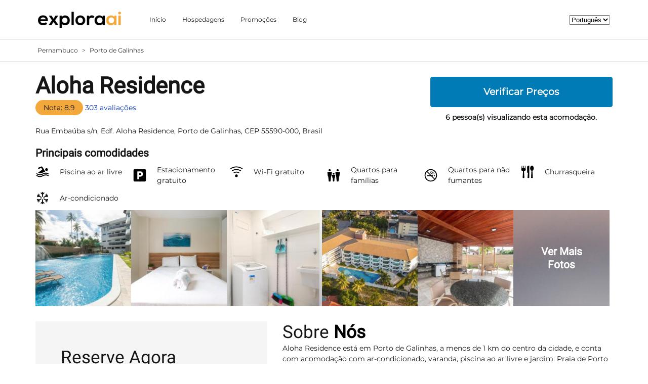

--- FILE ---
content_type: text/html; charset=UTF-8
request_url: https://www.exploraai.com.br/hotels/br/aloha-residence-ipojuca
body_size: 16732
content:
<!DOCTYPE html><html lang="pt"><head> <link rel="preconnect" href="https://exploraai-site.s3.sa-east-1.amazonaws.com"> <link rel="apple-touch-icon" sizes="180x180" href="/apple-touch-icon.png"> <link rel="icon" type="image/png" sizes="32x32" href="/favicon-32x32.png"> <link rel="icon" type="image/png" sizes="16x16" href="/favicon-16x16.png"> <link rel="manifest" href="/site.webmanifest"> <link rel="alternate" type="text/html" hreflang="pt-br" href="https://www.exploraai.com.br/hotels/br/aloha-residence-ipojuca" title="Português (Brasil)"/> <link rel="alternate" type="text/html" hreflang="es" href="https://www.exploraai.com.br/hotels/br/aloha-residence-ipojuca?lang=es" title="Español"/> <link rel="alternate" type="text/html" hreflang="en" href="https://www.exploraai.com.br/hotels/br/aloha-residence-ipojuca?lang=en" title="English"/>  <script async src="https://www.googletagmanager.com/gtag/js?id=G-8C483JL5HY"></script> <script> window.dataLayer = window.dataLayer || []; function ga(){dataLayer.push(arguments);} ga('js', new Date()); ga('config', 'G-8C483JL5HY'); </script>  <meta charset="utf-8"> <meta name="viewport" content="width=device-width, initial-scale=1, shrink-to-fit=no"> <title>Aloha Residence, Porto de Galinhas</title> <meta name="description" content="Aloha Residence está em Porto de Galinhas, a menos de 1 km do centro da cidade, e conta com acomodação com ar-condicionado, varanda, piscina ao ar livre e..."> <meta name="keywords" content="Aloha Residence, Porto de Galinhas, Brasil, R:Pernambuco, Propriedade, Hotéis"/> <meta property="og:title" content="Aloha Residence, Porto de Galinhas"/> <meta property="og:description" content="Aloha Residence está em Porto de Galinhas, a menos de 1 km do centro da cidade, e conta com acomodação com ar-condicionado, varanda, piscina ao ar livre e..."/>  <style> :root{--blue:#0030AE;--indigo:#6610f2;--purple:#4829B2;--pink:#e83e8c;--red:#fc2c38;--orange:#F3A83C;--yellow:#E3C038;--green:#54AF5D;--teal:#20c997;--cyan:#17a2b8;--white:#fff;--gray:#555;--gray-dark:#333;--dark-blue:#0030AE;--transparent-white:rgba(255, 255, 255, 0.2);--transparent-black:rgba(0, 0, 0, 0.2);--cta:#007bb6;--primary:#F3A83C;--secondary:#e5e5e5;--success:#54AF5D;--info:#17a2b8;--warning:#E3C038;--danger:#fc2c38;--light:#f5f5f5;--dark:#151515;--breakpoint-xs:0;--breakpoint-sm:576px;--breakpoint-md:768px;--breakpoint-lg:1200px;--breakpoint-xl:1600px;--font-family-sans-serif:"Montserrat",sans-serif;--font-family-monospace:"Roboto Mono",monospace}*,::after,::before{box-sizing:border-box}html{font-family:sans-serif;line-height:1.15;-webkit-text-size-adjust:100%}figure,header,nav,section{display:block}body{margin:0;font-family:Montserrat,sans-serif;font-size:.875rem;font-weight:400;line-height:1.5;color:#151515;text-align:left;background-color:#fff;position:relative;-webkit-font-smoothing:antialiased;-moz-osx-font-smoothing:grayscale}h1,h2,h5{margin-top:0}ol,p,ul{margin-top:0;margin-bottom:1rem}a{color:#f3a83c;text-decoration:none;background-color:transparent}img{vertical-align:middle;border-style:none;max-width:100%}svg{overflow:hidden;vertical-align:middle}button{border-radius:0;text-transform:none}button,input{margin:0;font-family:inherit;font-size:inherit;line-height:inherit;overflow:visible}[type=button],button{-webkit-appearance:button}[type=button]::-moz-focus-inner,button::-moz-focus-inner{padding:0;border-style:none}::-webkit-file-upload-button{font:inherit;-webkit-appearance:button}h1,h2,h5{font-family:Roboto,sans-serif;font-weight:300;line-height:1.25;color:inherit}h1{font-size:2.73438rem}h2{font-size:2.1875rem}h5{font-size:1.3125rem}.lead{font-size:1.09375rem;font-weight:300}.container{width:100%;padding-right:15px;padding-left:15px;margin-right:auto;margin-left:auto}@media (min-width:576px){.container{max-width:540px}}@media (min-width:768px){.container{max-width:720px}}@media (min-width:1200px){.container{max-width:1170px}}@media (min-width:1600px){.container{max-width:1300px}}.row{display:flex;flex-wrap:wrap;margin-right:-15px;margin-left:-15px}.col,.col-12,.col-6,.col-lg-2,.col-lg-4,.col-lg-8,.col-md-2,.col-md-5,.col-md-7{position:relative;width:100%;padding-right:15px;padding-left:15px}.col{flex-basis:0;flex-grow:1;max-width:100%}.col-6{flex:0 0 50%;max-width:50%}.col-12{flex:0 0 100%;max-width:100%}@media (min-width:768px){.col-md-2{flex:0 0 16.66667%;max-width:16.66667%}.col-md-5{flex:0 0 41.66667%;max-width:41.66667%}.col-md-7{flex:0 0 58.33333%;max-width:58.33333%}}@media (min-width:1200px){.col-lg-2{flex:0 0 16.66667%;max-width:16.66667%}.col-lg-4{flex:0 0 33.33333%;max-width:33.33333%}.col-lg-8{flex:0 0 66.66667%;max-width:66.66667%}}.form-control{display:block;width:100%;height:calc(3.1875rem + 2px);padding:.9375rem;font-size:.875rem;font-weight:400;line-height:1.5;color:#151515;background-color:#fff;background-clip:padding-box;border:1px solid #e5e5e5;border-radius:.25rem}.form-control::-ms-expand{background-color:transparent;border:0}.form-control:-moz-focusring{color:transparent;text-shadow:0 0 0 #151515}input[type=date].form-control{appearance:none}.form-row{display:flex;flex-wrap:wrap;margin-right:-5px;margin-left:-5px}.form-row>.col{padding-right:5px;padding-left:5px}.btn{display:inline-block;font-weight:400;color:#151515;text-align:center;vertical-align:middle;background-color:transparent;border:1px solid transparent;padding:.9375rem 1.875rem;font-size:.875rem;line-height:1.5;border-radius:.25rem}.btn-block{display:block;width:100%}input[type=button].btn-block{width:100%}.collapse:not(.show){display:none}.nav-link{display:block;padding:.5rem 1rem}.navbar{position:relative;display:flex;flex-wrap:wrap;align-items:center;justify-content:space-between;padding:.5rem 1rem}.navbar-brand{display:inline-block;padding-top:.41797rem;padding-bottom:.41797rem;font-size:.98438rem;line-height:inherit;white-space:nowrap}.navbar-nav{display:flex;flex-direction:column;padding-left:0;margin-bottom:0;list-style:none}.navbar-nav .nav-link{padding-right:0;padding-left:0}.navbar-collapse{flex-basis:100%;flex-grow:1;align-items:center}.navbar-toggler{font-size:.98438rem;line-height:1;background-color:transparent;border-radius:0}@media (min-width:1200px){.navbar-expand-lg{flex-flow:row nowrap;justify-content:flex-start}.navbar-expand-lg .navbar-nav{flex-direction:row}.navbar-expand-lg .navbar-nav .nav-link{padding-right:.5rem;padding-left:.5rem}.navbar-expand-lg .navbar-collapse{display:flex!important;flex-basis:auto}.navbar-expand-lg .navbar-toggler{display:none}}.navbar-light .navbar-brand{color:rgba(0,0,0,.9)}.navbar-light .navbar-nav .nav-link{color:#151515}.navbar-light .navbar-toggler{color:#151515;border-color:rgba(0,0,0,.1)}.breadcrumb{display:flex;flex-wrap:wrap;margin-bottom:1rem;list-style:none;background-color:transparent;border-radius:.25rem}.breadcrumb-item{display:flex}.breadcrumb-item+.breadcrumb-item{padding-left:.5rem}.breadcrumb-item+.breadcrumb-item::before{display:inline-block;padding-right:.5rem;color:#555;content:">"}.breadcrumb-item.active{color:#555}.badge{display:inline-block;padding:.5rem 1rem;font-size:1em;font-weight:400;line-height:1;text-align:center;white-space:nowrap;vertical-align:baseline;border-radius:.25rem}.badge-primary{color:#151515;background-color:#f3a83c}.media{display:flex;align-items:flex-start}.media-body{flex:1}.bg-light{background-color:#f5f5f5!important}.rounded{border-radius:.25rem!important}.d-none{display:none!important}@media (min-width:576px){.d-sm-none{display:none!important}}@media (min-width:768px){.d-md-none{display:none!important}.d-md-block{display:block!important}}@media (min-width:1200px){.d-lg-block,header[class*="-light"] .navbar-logo-dark{display:block!important}}.justify-content-between{justify-content:space-between!important}.align-items-center{align-items:center!important}.align-content-center{align-content:center!important}.mt-0{margin-top:0!important}.mb-0{margin-bottom:0!important}.mt-1{margin-top:.625rem!important}.mb-1{margin-bottom:.625rem!important}.mt-2{margin-top:1.25rem!important}.mr-2{margin-right:1.25rem!important}.pt-0{padding-top:0!important}.px-0{padding-right:0!important;padding-left:0!important}.pb-0{padding-bottom:0!important}.pt-1{padding-top:.625rem!important}.p-2{padding:1.25rem!important}.pt-2{padding-top:1.25rem!important}.pb-2{padding-bottom:1.25rem!important}.pb-5{padding-bottom:3.125rem!important}.text-center{text-align:center!important}@media (min-width:768px){.px-md-2{padding-right:1.25rem!important;padding-left:1.25rem!important}.p-md-5{padding:3.125rem!important}}.font-weight-bold{font-weight:700!important}.font-weight-bolder{font-weight:bolder!important}.fs-24{font-size:1.5rem!important;line-height:1.4em}.text-blue{color:#0030ae!important}.text-white{color:#fff!important}.text-black{color:#000!important}.mr-auto{margin-right:auto!important}.gutter-1{margin:-5px}.gutter-1>*{margin-bottom:0!important;padding:5px}.gutter-0{padding:1px 1px 0 0;margin-left:0;margin-right:0}.gutter-0>*{padding:0;margin:-1px -1px 0 0!important}label{display:inline-block;margin-bottom:.25rem;font-size:12px;text-transform:uppercase;color:#999;letter-spacing:.1em}.display-5{font-size:2.8125rem;font-weight:300;line-height:1.25}h1,h2,h5{margin-bottom:.5em}b:last-child,h5:last-child,ol:last-child,p:last-child,span:last-child,ul:last-child{margin-bottom:0}figure{margin:0}b{color:#000;font-weight:700}p{line-height:1.75em;color:#333}header{width:100%;z-index:100}body>section{position:relative;margin:0 auto;padding:6.25rem 0;overflow:hidden}body [class*=container] .row:not(:last-child){margin-bottom:3.125rem}@media (max-width:767.98px){body>section{padding:3.125rem 0}body [class*=container] .row:not(:last-child){margin-bottom:2.08333rem}}[class*=separator]{border:0 solid #e5e5e5}[class*=separator][class*="-top"]{border-top-width:1px}[class*=separator][class*="-bottom"]{border-bottom-width:1px}@media (min-width:1600px){body>section{padding:7.5rem 0}}.burger{display:inline-block;position:relative;width:60px;height:60px;z-index:100}.burger span{margin-bottom:6px;position:absolute;top:50%;left:50%;margin-left:-10px;margin-top:-1.5px}.burger span,.burger span::after,.burger span::before{display:block;width:20px;height:2px;background-color:#000;outline:transparent solid 1px}.burger span::after,.burger span::before{position:absolute;content:""}.burger span::before{top:-6px}.burger span::after{top:6px}.text-white{color:#fff}.navbar{padding-left:0;padding-right:0}.navbar-brand{height:46px;margin-top:.5rem;margin-bottom:.5rem;margin-right:3rem}.navbar-brand .navbar-logo{width:auto;max-height:100%;display:none}.navbar-nav .nav-item+.nav-item{margin-left:1rem}.navbar-nav .nav-link{font-size:.76562rem}.navbar-toggler{padding:0!important;border:0}@media (max-width:1199.98px){.display-5{font-size:2.10938rem}h1{font-size:2.05078rem}h2{font-size:1.64062rem}h5{font-size:.98438rem}header{margin:15px;width:calc(100% - 30px);background:#fff}.container>.row>:not(:last-child){margin-bottom:1.875rem}.navbar-logo-dark{display:block!important}.navbar .navbar-toggler{padding:.5rem;color:#151515;border-color:rgba(0,0,0,.1);border-radius:50%}.navbar .nav-item+.nav-item{margin:0}.navbar .nav-item .nav-link{padding:5px 0;color:#151515}.navbar-nav .nav-item{width:100%;padding:.5rem 0}}[class*=bordered]{border-radius:.25rem;background-color:transparent;border:1px solid #e5e5e5}[class*=rounded]{border-radius:10rem!important}.equal{position:relative}.equal::before{display:block;content:"";width:100%;padding-top:100%}.equal>*{position:absolute;top:0;right:0;bottom:0;left:0}.photo{border-radius:.25rem;position:relative;overflow:hidden;-webkit-mask-image:-webkit-radial-gradient(white,#000)}.photo a{display:block;margin:0;background-size:cover;background-position:center}.photo a::before{border-radius:.25rem;opacity:0;content:"";position:absolute;top:0;right:0;bottom:0;left:0;background:rgba(0,0,0,.2)}.gutter-0 .photo{border-radius:0}.btn-cta{color:#fff;background-color:#007bb6;border-color:#007bb6}.btn-cta-xl{font-size:1.18125rem}.breadcrumb{display:inline-flex;padding:.75rem .25rem}.breadcrumb-item{font-size:.76562rem}.breadcrumb-item a{color:#333}@font-face{font-family:montserrat;src:url(https://exploraai-site.s3.sa-east-1.amazonaws.com/assets/fonts/montserrat.woff2);font-display:swap}@font-face{font-family:roboto;src:url(https://exploraai-site.s3.sa-east-1.amazonaws.com/assets/fonts/roboto.woff2);font-display:swap} </style> <link rel="stylesheet" href="/assets/build/hotel-single.min.css?v=2025_05_10" media="print" onload="this.media='all'; this.onload=null;"> <script type="application/ld+json"> { "description": "Aloha Residence está em Porto de Galinhas, a menos de 1 km do centro da cidade, e conta com acomodação com ar-condicionado, varanda, piscina ao ar livre e...", "name": "Aloha Residence", "@type": "Hotel", "aggregateRating": { "@type": "AggregateRating", "ratingValue": 8.9, "reviewCount": 303, "bestRating": 10 }, "@context": "http://schema.org", "priceRange": "Abaixamos os Preços. Venha conferir no nosso site.", "hasMap": "https://maps.googleapis.com/maps/api/staticmap?markers=color:blue%7c-8.4992800,-35.0043940&zoom=15&sensor=false&size=1600x1200&center=-8.4992800,-35.0043940&client=gme-booking&channel=booking-frontend&signature=VmBnnr2occTJD0jjMcLvAsWyOeQ=", "url": "https://www.exploraai.com.br/hotels/br/aloha-residence-ipojuca", "address": { "streetAddress": "Rua Embaúba s/n, Edf. Aloha Residence, Porto de Galinhas, CEP 55590-000, Brasil", "addressRegion": "Pernambuco", "@type": "PostalAddress", "postalCode": "55590-000", "addressLocality": "Rua Embaúba s/n, Edf. Aloha Residence", "addressCountry": "Brasil" }, "image": "https://cf.bstatic.com/xdata/images/hotel/max500/317143240.jpg?k=d2afb26c21c56abd1717355e2701260c82340126025ea106dd87427193a185f3&o=&hp=1"
} </script> <link rel="stylesheet" href="/assets/build/magnific-popup.min.css?v=2025_05_10" media="print" onload="this.media='all'; this.onload=null;"></head><body><img style="display: none" src="/assets/images/loading-2.svg"><header class="header header-light"> <div class="container px-0 px-md-2"> <nav class="navbar navbar-expand-lg navbar-light"> <a class="navbar-brand" href="https://www.exploraai.com.br/alugueis/br/pe-porto-de-galinhas"> <img class="navbar-logo navbar-logo-dark" width="167px" height="32px" src="[data-uri]" alt="Logo"> </a> <button class="navbar-toggler" type="button" data-toggle="collapse" data-target="#navbarSupportedContent" aria-controls="navbarSupportedContent" aria-expanded="false" aria-label="Toggle navigation"><span class="burger"><span></span></span></button> <div class="collapse navbar-collapse" id="navbarSupportedContent"> <ul class="navbar-nav align-items-center mr-auto"> <li class="nav-item"> <a class="nav-link" href="/" role="button"> Início </a> </li> <li class="nav-item"> <a onclick="analytics('')" class="nav-link" href="https://www.exploraai.com.br/alugueis/br/pe-porto-de-galinhas" role="button"> Hospedagens </a> </li> <li class="nav-item"> <a onclick="analytics('')" class="nav-link" href="https://www.booking.com/dealspage.pt-br.html?aid=1331591;label=MENU_PROMOCOES" role="button"> Promoções </a> </li> <li class="nav-item"> <a class="nav-link" href="/blog/" role="button"> Blog </a> </li> </ul> <ul class="navbar-nav align-items-center mr-0"> <li class="nav-item"> <select id="language"> <option value="https://www.exploraai.com.br/hotels/br/aloha-residence-ipojuca" selected>Português</option> <option value="https://www.exploraai.com.br/hotels/br/aloha-residence-ipojuca?lang=es" >Español</option> <option value="https://www.exploraai.com.br/hotels/br/aloha-residence-ipojuca?lang=en" >English</option> </select> </li> </ul> </div> </nav> </div></header><script> var languageElement = document.getElementById('language'); document.getElementById('language').onchange = function () { window.location = languageElement.value; }</script><section class="pt-0 mt-0 pb-0 mb-0 separator-top separator-bottom"> <div class="container"> <nav class="mb-0"> <ol class="breadcrumb"> <li class="breadcrumb-item"> <a href="https://www.exploraai.com.br/alugueis/regioes/br/pernambuco">Pernambuco</a> </li> <li class="breadcrumb-item active" aria-current="page"> <a href="https://www.exploraai.com.br/alugueis/br/pe-porto-de-galinhas">Porto de Galinhas</a> </li> </ol> </nav> </div></section><section class="pt-2 pb-0"> <div class="container"> <div class="row"> <div class="col-12 col-lg-8 mb-0"> <h1 class="display-5 font-weight-bold mb-0"> Aloha Residence </h1> <div class="align-content-center"> <span class="badge badge-primary rounded"> Nota: 8.9 </span> <a class="text-blue" href="https://www.exploraai.com.br/hotels/br/aloha-residence-ipojuca#secReviews">303 avaliações</a> </div> <br/> <span class=""> Rua Embaúba s/n, Edf. Aloha Residence, Porto de Galinhas, CEP 55590-000, Brasil </span> </div> <div class="col-12 col-lg-4"> <a onclick="redirectToBooking(event, 'hotel-header-price', 'https://www.booking.com/hotel/br/aloha-residence-ipojuca.pt-br.html?aid=1331591')" class="btn btn-cta btn-cta-xl text-white font-weight-bolder cursor-pointer btn-block mt-1">Verificar Preços </a> <div class="text-center mt-1 font-weight-bold"> <span id="amount-viewing">-</span> pessoa(s) visualizando esta acomodação. </div> <script> document.getElementById("amount-viewing").innerHTML = Math.floor((Math.random() * 5) + 2); </script> </div> </div> </div></section><section class="pb-0 pt-2"> <div class="container"> <div class="row"> <div class="col-12"> <div class="mb-1"> <h5 class="font-weight-bold" style="display: inline">Principais comodidades</h5> </div> <style> .facility-icon{ width: 28px; height: 28px} </style> <div class="row gutter-1"> <div class="col-6 col-md-2"> <div class="media align-items-center"> <svg class="facility-icon"> <use xlink:href="/assets/images/icons/popular_facilities_icons.min.svg#icon_pool_black"/> </svg> <i class=" fs-24 text-black mr-2"></i> <div class="media-body"> Piscina ao ar livre </div> </div> </div> <div class="col-6 col-md-2"> <div class="media align-items-center"> <svg class="facility-icon"> <use xlink:href="/assets/images/icons/popular_facilities_icons.min.svg#icon_parking_sign_black"/> </svg> <i class=" fs-24 text-black mr-2"></i> <div class="media-body"> Estacionamento gratuito </div> </div> </div> <div class="col-6 col-md-2"> <div class="media align-items-center"> <svg class="facility-icon"> <use xlink:href="/assets/images/icons/popular_facilities_icons.min.svg#icon_wifi_black"/> </svg> <i class=" fs-24 text-black mr-2"></i> <div class="media-body"> Wi-Fi gratuito </div> </div> </div> <div class="col-6 col-md-2"> <div class="media align-items-center"> <svg class="facility-icon"> <use xlink:href="/assets/images/icons/popular_facilities_icons.min.svg#icon_family_black"/> </svg> <i class=" fs-24 text-black mr-2"></i> <div class="media-body"> Quartos para famílias </div> </div> </div> <div class="col-6 col-md-2"> <div class="media align-items-center"> <svg class="facility-icon"> <use xlink:href="/assets/images/icons/popular_facilities_icons.min.svg#icon_nosmoking_black"/> </svg> <i class=" fs-24 text-black mr-2"></i> <div class="media-body"> Quartos para não fumantes </div> </div> </div> <div class="col-6 col-md-2"> <div class="media align-items-center"> <svg class="facility-icon"> <use xlink:href="/assets/images/icons/popular_facilities_icons.min.svg#icon_food_black"/> </svg> <i class=" fs-24 text-black mr-2"></i> <div class="media-body"> Churrasqueira </div> </div> </div> <div class="col-6 col-md-2"> <div class="media align-items-center"> <svg class="facility-icon"> <use xlink:href="/assets/images/icons/popular_facilities_icons.min.svg#icon_snowflake_black"/> </svg> <i class=" fs-24 text-black mr-2"></i> <div class="media-body"> Ar-condicionado </div> </div> </div> </div> </div> <div class="col-12"> </div> </div> </div></section><style> .data-src-to-background-image { background-color: #eee !important; }</style><section id="secPictures" class="pt-1 pb-2"> <div class="container"> <div class="row"> <div class="col"> <ul class="row gutter-0 gallery filtr-container" style="list-style-type: none;"> <li class="col-6 col-md-2 col-lg-2" data-category="all, branding"> <figure class="photo equal"> <a class="gallery-picture background-img-eagerload" aria-label="Visualize a imagem" href="https://cf.bstatic.com/xdata/images/hotel/max1280x900/317143240.jpg?k=d2afb26c21c56abd1717355e2701260c82340126025ea106dd87427193a185f3&o=&hp=1" data-src="https://cf.bstatic.com/xdata/images/hotel/max300/317143240.jpg?k=d2afb26c21c56abd1717355e2701260c82340126025ea106dd87427193a185f3&o=&hp=1" style="background-image: url('/assets/images/loading-2.svg');"> </a> </figure> </li> <li class="col-6 col-md-2 col-lg-2" data-category="all, branding"> <figure class="photo equal"> <a class="gallery-picture background-img-eagerload" aria-label="Visualize a imagem" href="https://cf.bstatic.com/xdata/images/hotel/max1280x900/317434094.jpg?k=01ab35d06ea07b98bbf9631605f8c7d2ac937fdf505732a12be957a1e24cc99d&o=&hp=1" data-src="https://cf.bstatic.com/xdata/images/hotel/max300/317434094.jpg?k=01ab35d06ea07b98bbf9631605f8c7d2ac937fdf505732a12be957a1e24cc99d&o=&hp=1" style="background-image: url('/assets/images/loading-2.svg');"> </a> </figure> </li> <li class="col-6 col-md-2 col-lg-2" data-category="all, branding"> <figure class="photo equal"> <a class="gallery-picture background-img-eagerload" aria-label="Visualize a imagem" href="https://cf.bstatic.com/xdata/images/hotel/max1280x900/319826706.jpg?k=59d8f5ce75450b88e9de067784cfdffbadea640180908cf0784d116092369bb7&o=&hp=1" data-src="https://cf.bstatic.com/xdata/images/hotel/max300/319826706.jpg?k=59d8f5ce75450b88e9de067784cfdffbadea640180908cf0784d116092369bb7&o=&hp=1" style="background-image: url('/assets/images/loading-2.svg');"> </a> </figure> </li> <li class="col-6 col-md-2 col-lg-2" data-category="all, branding"> <figure class="photo equal"> <a class="gallery-picture background-img-eagerload" aria-label="Visualize a imagem" href="https://cf.bstatic.com/xdata/images/hotel/max1280x900/399892400.jpg?k=0af008118465294e3c2692c1be94534f0612611ca600c342d828033c1df9492f&o=&hp=1" data-src="https://cf.bstatic.com/xdata/images/hotel/max300/399892400.jpg?k=0af008118465294e3c2692c1be94534f0612611ca600c342d828033c1df9492f&o=&hp=1" style="background-image: url('/assets/images/loading-2.svg');"> </a> </figure> </li> <li class="col-6 col-md-2 col-lg-2" data-category="all, branding"> <figure class="photo equal"> <a class="gallery-picture background-img-eagerload" aria-label="Visualize a imagem" href="https://cf.bstatic.com/xdata/images/hotel/max1280x900/317196307.jpg?k=0ded6397233f01575bdc4c8dda3cf5d3956b7378a49a4340b7f4286bf1721ed7&o=&hp=1" data-src="https://cf.bstatic.com/xdata/images/hotel/max300/317196307.jpg?k=0ded6397233f01575bdc4c8dda3cf5d3956b7378a49a4340b7f4286bf1721ed7&o=&hp=1" style="background-image: url('/assets/images/loading-2.svg');"> </a> </figure> </li> <li id="li-more-pictures" class="col-6 col-md-2 col-lg-2 cursor-pointer" data-category="all, branding" onclick="morePictures()"> <div class="text-center background-img-eagerload align-items-center justify-content-between" data-src="/assets/images/see-more.jpeg" style="height: 100%; display: flex;"> <h5 class="text-white font-weight-bold" style="width: 100%">Ver Mais <br/> Fotos</h5> </div> </li> <li class="col-6 col-md-2 col-lg-2 d-none" data-category="all, branding"> <figure class="photo equal"> <a class="gallery-picture data-src-to-background-image" aria-label="Visualize a imagem" href="https://cf.bstatic.com/xdata/images/hotel/max1280x900/317196538.jpg?k=8308c12c1afabdd7ab86b8704712b86681b0667a87263483d20c42e753f2657d&o=&hp=1" data-src="https://cf.bstatic.com/xdata/images/hotel/max200/317196538.jpg?k=8308c12c1afabdd7ab86b8704712b86681b0667a87263483d20c42e753f2657d&o=&hp=1" style="background-image: url('/assets/images/loading-2.svg');"> </a> </figure> </li> <li class="col-6 col-md-2 col-lg-2 d-none" data-category="all, branding"> <figure class="photo equal"> <a class="gallery-picture data-src-to-background-image" aria-label="Visualize a imagem" href="https://cf.bstatic.com/xdata/images/hotel/max1280x900/317196292.jpg?k=093e8326408ce93e0f91fb935b4a4458e5d029fca16b1abdbff432e282fbb226&o=&hp=1" data-src="https://cf.bstatic.com/xdata/images/hotel/max200/317196292.jpg?k=093e8326408ce93e0f91fb935b4a4458e5d029fca16b1abdbff432e282fbb226&o=&hp=1" style="background-image: url('/assets/images/loading-2.svg');"> </a> </figure> </li> <li class="col-6 col-md-2 col-lg-2 d-none" data-category="all, branding"> <figure class="photo equal"> <a class="gallery-picture data-src-to-background-image" aria-label="Visualize a imagem" href="https://cf.bstatic.com/xdata/images/hotel/max1280x900/319826636.jpg?k=e161896ab46ffb9a94d90c46df0a45851713d50de1f2c0bb8de37c3f34881a92&o=&hp=1" data-src="https://cf.bstatic.com/xdata/images/hotel/max200/319826636.jpg?k=e161896ab46ffb9a94d90c46df0a45851713d50de1f2c0bb8de37c3f34881a92&o=&hp=1" style="background-image: url('/assets/images/loading-2.svg');"> </a> </figure> </li> <li class="col-6 col-md-2 col-lg-2 d-none" data-category="all, branding"> <figure class="photo equal"> <a class="gallery-picture data-src-to-background-image" aria-label="Visualize a imagem" href="https://cf.bstatic.com/xdata/images/hotel/max1280x900/317434115.jpg?k=d025fef3aa78675392eaec56136a363208b19130d09e8410cd0f71078c880a9e&o=&hp=1" data-src="https://cf.bstatic.com/xdata/images/hotel/max200/317434115.jpg?k=d025fef3aa78675392eaec56136a363208b19130d09e8410cd0f71078c880a9e&o=&hp=1" style="background-image: url('/assets/images/loading-2.svg');"> </a> </figure> </li> <li class="col-6 col-md-2 col-lg-2 d-none" data-category="all, branding"> <figure class="photo equal"> <a class="gallery-picture data-src-to-background-image" aria-label="Visualize a imagem" href="https://cf.bstatic.com/xdata/images/hotel/max1280x900/317434110.jpg?k=8e351e30f873d60782ebe0ce02bc12291f003e82952d92ca2675e336cf4cf205&o=&hp=1" data-src="https://cf.bstatic.com/xdata/images/hotel/max200/317434110.jpg?k=8e351e30f873d60782ebe0ce02bc12291f003e82952d92ca2675e336cf4cf205&o=&hp=1" style="background-image: url('/assets/images/loading-2.svg');"> </a> </figure> </li> <li class="col-6 col-md-2 col-lg-2 d-none" data-category="all, branding"> <figure class="photo equal"> <a class="gallery-picture data-src-to-background-image" aria-label="Visualize a imagem" href="https://cf.bstatic.com/xdata/images/hotel/max1280x900/317196302.jpg?k=b44ec75daf0f8b08595ae9486c8672f1c292bdfca55baae0cf7dc30ba6dc8b35&o=&hp=1" data-src="https://cf.bstatic.com/xdata/images/hotel/max200/317196302.jpg?k=b44ec75daf0f8b08595ae9486c8672f1c292bdfca55baae0cf7dc30ba6dc8b35&o=&hp=1" style="background-image: url('/assets/images/loading-2.svg');"> </a> </figure> </li> <li class="col-6 col-md-2 col-lg-2 d-none" data-category="all, branding"> <figure class="photo equal"> <a class="gallery-picture data-src-to-background-image" aria-label="Visualize a imagem" href="https://cf.bstatic.com/xdata/images/hotel/max1280x900/317196290.jpg?k=80d5e891c8fc99b31a39307b7ab956c32616df000688826421d048ab3072261f&o=&hp=1" data-src="https://cf.bstatic.com/xdata/images/hotel/max200/317196290.jpg?k=80d5e891c8fc99b31a39307b7ab956c32616df000688826421d048ab3072261f&o=&hp=1" style="background-image: url('/assets/images/loading-2.svg');"> </a> </figure> </li> <li class="col-6 col-md-2 col-lg-2 d-none" data-category="all, branding"> <figure class="photo equal"> <a class="gallery-picture data-src-to-background-image" aria-label="Visualize a imagem" href="https://cf.bstatic.com/xdata/images/hotel/max1280x900/621266978.jpg?k=5ed7582a560eddc7b80e094745da1e36db7aa8892a74471f7109e64fcdb4e8fe&o=&hp=1" data-src="https://cf.bstatic.com/xdata/images/hotel/max200/621266978.jpg?k=5ed7582a560eddc7b80e094745da1e36db7aa8892a74471f7109e64fcdb4e8fe&o=&hp=1" style="background-image: url('/assets/images/loading-2.svg');"> </a> </figure> </li> <li class="col-6 col-md-2 col-lg-2 d-none" data-category="all, branding"> <figure class="photo equal"> <a class="gallery-picture data-src-to-background-image" aria-label="Visualize a imagem" href="https://cf.bstatic.com/xdata/images/hotel/max1280x900/317196384.jpg?k=4c634ca4824f338dec47bef98d697c4903a9dcb2849711fbcfdd75a8d0754689&o=&hp=1" data-src="https://cf.bstatic.com/xdata/images/hotel/max200/317196384.jpg?k=4c634ca4824f338dec47bef98d697c4903a9dcb2849711fbcfdd75a8d0754689&o=&hp=1" style="background-image: url('/assets/images/loading-2.svg');"> </a> </figure> </li> <li class="col-6 col-md-2 col-lg-2 d-none" data-category="all, branding"> <figure class="photo equal"> <a class="gallery-picture data-src-to-background-image" aria-label="Visualize a imagem" href="https://cf.bstatic.com/xdata/images/hotel/max1280x900/317196408.jpg?k=87a2741920621ed12a8173a448830699cc31bced84a77bde9ff988144d4a8bfb&o=&hp=1" data-src="https://cf.bstatic.com/xdata/images/hotel/max200/317196408.jpg?k=87a2741920621ed12a8173a448830699cc31bced84a77bde9ff988144d4a8bfb&o=&hp=1" style="background-image: url('/assets/images/loading-2.svg');"> </a> </figure> </li> <li class="col-6 col-md-2 col-lg-2 d-none" data-category="all, branding"> <figure class="photo equal"> <a class="gallery-picture data-src-to-background-image" aria-label="Visualize a imagem" href="https://cf.bstatic.com/xdata/images/hotel/max1280x900/317196534.jpg?k=3cb01c0baf5e892e992a0f7b989160821559eef431da53cfb41325206c5f3362&o=&hp=1" data-src="https://cf.bstatic.com/xdata/images/hotel/max200/317196534.jpg?k=3cb01c0baf5e892e992a0f7b989160821559eef431da53cfb41325206c5f3362&o=&hp=1" style="background-image: url('/assets/images/loading-2.svg');"> </a> </figure> </li> <li class="col-6 col-md-2 col-lg-2 d-none" data-category="all, branding"> <figure class="photo equal"> <a class="gallery-picture data-src-to-background-image" aria-label="Visualize a imagem" href="https://cf.bstatic.com/xdata/images/hotel/max1280x900/317196531.jpg?k=0ce1b2e0bd5e2ddadccbc748732b52b6423ae4b955a90ba8bd8319c545313381&o=&hp=1" data-src="https://cf.bstatic.com/xdata/images/hotel/max200/317196531.jpg?k=0ce1b2e0bd5e2ddadccbc748732b52b6423ae4b955a90ba8bd8319c545313381&o=&hp=1" style="background-image: url('/assets/images/loading-2.svg');"> </a> </figure> </li> <li class="col-6 col-md-2 col-lg-2 d-none" data-category="all, branding"> <figure class="photo equal"> <a class="gallery-picture data-src-to-background-image" aria-label="Visualize a imagem" href="https://cf.bstatic.com/xdata/images/hotel/max1280x900/317196529.jpg?k=c2b6cac1ee10228bdac69769298543bd0086a44c7952949c2a009a3c8402e48f&o=&hp=1" data-src="https://cf.bstatic.com/xdata/images/hotel/max200/317196529.jpg?k=c2b6cac1ee10228bdac69769298543bd0086a44c7952949c2a009a3c8402e48f&o=&hp=1" style="background-image: url('/assets/images/loading-2.svg');"> </a> </figure> </li> <li class="col-6 col-md-2 col-lg-2 d-none" data-category="all, branding"> <figure class="photo equal"> <a class="gallery-picture data-src-to-background-image" aria-label="Visualize a imagem" href="https://cf.bstatic.com/xdata/images/hotel/max1280x900/317196527.jpg?k=e1324aa1f1c16483624bb8de734d7e5b3c14e1e35c3759bbee030db1e6aa12ee&o=&hp=1" data-src="https://cf.bstatic.com/xdata/images/hotel/max200/317196527.jpg?k=e1324aa1f1c16483624bb8de734d7e5b3c14e1e35c3759bbee030db1e6aa12ee&o=&hp=1" style="background-image: url('/assets/images/loading-2.svg');"> </a> </figure> </li> <li class="col-6 col-md-2 col-lg-2 d-none" data-category="all, branding"> <figure class="photo equal"> <a class="gallery-picture data-src-to-background-image" aria-label="Visualize a imagem" href="https://cf.bstatic.com/xdata/images/hotel/max1280x900/317196807.jpg?k=fc516fcbcc243339ef52be6f49a0bf3c6f776ad54747ff78e3dddc64ff279960&o=&hp=1" data-src="https://cf.bstatic.com/xdata/images/hotel/max200/317196807.jpg?k=fc516fcbcc243339ef52be6f49a0bf3c6f776ad54747ff78e3dddc64ff279960&o=&hp=1" style="background-image: url('/assets/images/loading-2.svg');"> </a> </figure> </li> <li class="col-6 col-md-2 col-lg-2 d-none" data-category="all, branding"> <figure class="photo equal"> <a class="gallery-picture data-src-to-background-image" aria-label="Visualize a imagem" href="https://cf.bstatic.com/xdata/images/hotel/max1280x900/317196816.jpg?k=573fe3c0d5c87b2e9113bf05c7d159c6bd1d11b8b087086a6a335728a8577ec6&o=&hp=1" data-src="https://cf.bstatic.com/xdata/images/hotel/max200/317196816.jpg?k=573fe3c0d5c87b2e9113bf05c7d159c6bd1d11b8b087086a6a335728a8577ec6&o=&hp=1" style="background-image: url('/assets/images/loading-2.svg');"> </a> </figure> </li> <li class="col-6 col-md-2 col-lg-2 d-none" data-category="all, branding"> <figure class="photo equal"> <a class="gallery-picture data-src-to-background-image" aria-label="Visualize a imagem" href="https://cf.bstatic.com/xdata/images/hotel/max1280x900/399892435.jpg?k=a6e75135ca6c7767fd00e07a4b39df3c956f651566c840e219f665627c4b881b&o=&hp=1" data-src="https://cf.bstatic.com/xdata/images/hotel/max200/399892435.jpg?k=a6e75135ca6c7767fd00e07a4b39df3c956f651566c840e219f665627c4b881b&o=&hp=1" style="background-image: url('/assets/images/loading-2.svg');"> </a> </figure> </li> <li class="col-6 col-md-2 col-lg-2 d-none" data-category="all, branding"> <figure class="photo equal"> <a class="gallery-picture data-src-to-background-image" aria-label="Visualize a imagem" href="https://cf.bstatic.com/xdata/images/hotel/max1280x900/399892429.jpg?k=84f0767fb7ebf806d9fecfe97c238eb79cac14bb719f607da606ef7709d3ff5f&o=&hp=1" data-src="https://cf.bstatic.com/xdata/images/hotel/max200/399892429.jpg?k=84f0767fb7ebf806d9fecfe97c238eb79cac14bb719f607da606ef7709d3ff5f&o=&hp=1" style="background-image: url('/assets/images/loading-2.svg');"> </a> </figure> </li> <li class="col-6 col-md-2 col-lg-2 d-none" data-category="all, branding"> <figure class="photo equal"> <a class="gallery-picture data-src-to-background-image" aria-label="Visualize a imagem" href="https://cf.bstatic.com/xdata/images/hotel/max1280x900/399892441.jpg?k=fd9a3ad5faec4c52f0cffc1e311fe3d00898ed39c60ee5a5b3a9461bd1e76622&o=&hp=1" data-src="https://cf.bstatic.com/xdata/images/hotel/max200/399892441.jpg?k=fd9a3ad5faec4c52f0cffc1e311fe3d00898ed39c60ee5a5b3a9461bd1e76622&o=&hp=1" style="background-image: url('/assets/images/loading-2.svg');"> </a> </figure> </li> <li class="col-6 col-md-2 col-lg-2 d-none" data-category="all, branding"> <figure class="photo equal"> <a class="gallery-picture data-src-to-background-image" aria-label="Visualize a imagem" href="https://cf.bstatic.com/xdata/images/hotel/max1280x900/399892447.jpg?k=bde56a81c6157ca091a7c25c9d5d146d63e3dea61998a80c8824e8d1b3c181cb&o=&hp=1" data-src="https://cf.bstatic.com/xdata/images/hotel/max200/399892447.jpg?k=bde56a81c6157ca091a7c25c9d5d146d63e3dea61998a80c8824e8d1b3c181cb&o=&hp=1" style="background-image: url('/assets/images/loading-2.svg');"> </a> </figure> </li> </ul> </div> </div> </div></section><script> function morePictures(){ if (typeof (ga) !== 'undefined') { ga('send', 'event', 'pictures-see-more', 'submit', { hitCallback: function () { } }); } $("#li-more-pictures").remove(); $("li.d-none").removeClass("d-none"); }</script><section id="section-about-us" class="pt-1 pb-5"> <div class="container"> <div class="row"> <div class="col-md-5 "> <div class="p-2 p-md-5 bg-light"> <h2> Reserve Agora<br><b>Economize!</b> </h2> <p class="lead text-black">Nossos parceiros possuem os melhores preços.</p> <form id="quotation-form-top" action="https://www.booking.com/hotel/br/aloha-residence-ipojuca.pt-br.html#availability_target" method="get" target="_blank"> <div class="form-row"> <div class="col"> <label for="dtChegada" class="input-desc text-black">Chegada<span style="color:red">*</span></label> <input id="dtChegada" type="date" class="form-control" placeholder="Data de Chegada"> </div> <div class="col"> <label for="dtSaida" class="input-desc text-black">Saída<span style="color:red">*</span></label> <input id="dtSaida" type="date" class="form-control" placeholder="Data de Saída"> </div> </div> <input type="button" id="btnEnviarCotacao" class="btn btn-cta btn-cta-xl btn-block mt-1 font-weight-bolder" onclick="submitPricesForm('quotation-form-top')" value="Verificar Preços"> <input type="hidden" name="group_adults" value="2"> <input type="hidden" name="checkin_monthday" id="checkin_monthday"> <input type="hidden" name="checkin_month" id="checkin_month"> <input type="hidden" name="checkin_year" id="checkin_year"> <input type="hidden" name="checkout_monthday" id="checkout_monthday"> <input type="hidden" name="checkout_month" id="checkout_month"> <input type="hidden" name="checkout_year" id="checkout_year"> <input type="hidden" name="dist" value="0"> <input type="hidden" name="do_availability_check" value="1"> <input type="hidden" name="hp_avform" value="1"> <input type="hidden" name="hp_group_set" value="0"> <input type="hidden" name="origin" value="hp"> <input type="hidden" name="sb_price_type" value="total"> <input type="hidden" name="type" value="total"> <input type="hidden" name="aid" value="1331591"> <input type="hidden" name="dest_type" value="city"> </form> </div> </div> <div class="col-md-7"> <h2>Sobre <b>Nós</b></h2> Aloha Residence está em Porto de Galinhas, a menos de 1 km do centro da cidade, e conta com acomodação com ar-condicionado, varanda, piscina ao ar livre e jardim. Praia de Porto de Galinhas fica a 1 minutos a pé de distância. Aloha Residence oferece Wi-Fi e estacionamento privativo de graça. A acomodação conta com TV de tela plana e um banheiro privativo com chuveiro e secador de cabelo. A cozinha tem uma geladeira, um forno e um micro-ondas. Há também cooktop e cafeteira. Aloha Residence oferece um terraço, um parquinho infantil e uma churrasqueira. Há vários pontos de interesse famosos perto de Aloha Residence, incluindo Praia de Merepe, Praia do Cupe e Praia de Maracaípe. O Aeroporto de Aeroporto Internacional dos Guararapes - Recife fica a 50 km da acomodação. </div> </div> </div></section><section class="pt-5 pb-5 separator-top separator-bottom"> <div class="container"> <div class="row align-items-center justify-content-between "> <div class="col-md-4"> <h2><b>Ofertas Exclusivas</b></h2> <p class="lead text-black"><b>ECONOMIZE 20%</b> ou <b>MAIS</b> na próxima reserva.</p> </div> <div class="col-md-8 font-weight-bold text-center "> <div class="row mx-2"> <a onclick="redirectToBooking(event, 'header-blackfriday', 'https://www.booking.com/resorts/index.pt-br.html?aid=1331591;label=OFERTA')" class="col-12 col-md-6 cursor-pointer"> <div class="background-img-eagerload" data-src="/assets/images/blackfriday/exploraai-resorts.jpg" style="background-image: url('/assets/images/loading-2.svg'); background-repeat: no-repeat; background-size: 100%"> <div class="card-title pt-2"> <h2 class="text-white">RESORTS</h2> All-Incluse </div> <div class="bg-white text-dark py-1"> Com até 20% desconto </div> </div> </a> <a onclick="redirectToBooking(event, 'header-blackfriday', 'https://www.booking.com/cottages/index.pt-br.html?aid=1331591;label=OFERTA')" class="col-12 col-md-6 cursor-pointer"> <div class="background-img-eagerload" data-src="/assets/images/blackfriday/exploraai-serra-e-montanha.jpg" style="background-image: url('/assets/images/loading-2.svg');background-repeat: no-repeat; background-size: 100%"> <div class="card-title pt-2"> <h2 class="text-white">SERRA</h2> & Montanha </div> <div class="bg-white text-dark py-1"> Com até 20% desconto </div> </div> </a> <a onclick="redirectToBooking(event, 'header-blackfriday', 'https://www.booking.com/dealspage.pt-br.html?aid=1331591;label=OFERTA')" class="col-12 col-md-6 cursor-pointer"> <div class="background-img-eagerload" data-src="/assets/images/blackfriday/exploraai-menores-precos.jpg" style="background-image: url('/assets/images/loading-2.svg'); background-repeat: no-repeat; background-size: 100%"> <div class="card-title pt-2"> <h2 class="text-white">MENORES</h2> Preços </div> <div class="bg-white text-dark py-1"> a partir de R$ 40,00 </div> </div> </a> <a onclick="redirectToBooking(event, 'header-blackfriday', 'https://www.booking.com/guest-house/index.pt-br.html?aid=1331591;label=OFERTA')" class="col-12 col-md-6 cursor-pointer"> <div class="background-img-eagerload" data-src="/assets/images/blackfriday/exploraai-pousadas-e-praia.jpg" style="background-image: url('/assets/images/loading-2.svg'); background-repeat: no-repeat; background-size: 100%"> <div class="card-title pt-2"> <h2 class="text-white">POUSADAS</h2> & Praia </div> <div class="bg-white text-dark py-1"> a partir de R$ 70,00 </div> </div> </a> </div> </div> </div> </div></section><section id="secFacilities" class="text-black pb-5"> <div class="container"> <h2>Comodidades</h2> <div class="masonry row gutter-1"> <div class="col-md-6 col-lg-4 "> <div class="accordion-group accordion-group-feature"> <div class="accordion"> <div class="accordion-control"> <i class="icon-spoon fw-25 svg-icon fs-50 text-primary"></i> <h4 class="fs-16">Cozinha</h4> </div> <div class="accordion-content"> <div class="accordion-content-wrapper"> <ul class="list-group list-group-minimal"> <li class="list-group-item d-flex justify-content-between align-items-center"> Mesa de jantar <i class="icon-check2 fs-20"></i> </li> <li class="list-group-item d-flex justify-content-between align-items-center"> Máquina de café <i class="icon-check2 fs-20"></i> </li> <li class="list-group-item d-flex justify-content-between align-items-center"> Fogão <i class="icon-check2 fs-20"></i> </li> <li class="list-group-item d-flex justify-content-between align-items-center"> Forno <i class="icon-check2 fs-20"></i> </li> <li class="list-group-item d-flex justify-content-between align-items-center"> Utensílios de cozinha <i class="icon-check2 fs-20"></i> </li> <li class="list-group-item d-flex justify-content-between align-items-center"> Cozinha <i class="icon-check2 fs-20"></i> </li> <li class="list-group-item d-flex justify-content-between align-items-center"> Máquina de lavar roupas <i class="icon-check2 fs-20"></i> </li> <li class="list-group-item d-flex justify-content-between align-items-center"> Micro-ondas <i class="icon-check2 fs-20"></i> </li> <li class="list-group-item d-flex justify-content-between align-items-center"> Geladeira <i class="icon-check2 fs-20"></i> </li> </ul> </div> </div> </div> </div> </div> <div class="col-md-6 col-lg-4 "> <div class="accordion-group accordion-group-feature"> <div class="accordion"> <div class="accordion-control"> <i class="icon-hotel fw-25 svg-icon fs-50 text-primary"></i> <h4 class="fs-16">Quarto</h4> </div> <div class="accordion-content"> <div class="accordion-content-wrapper"> <ul class="list-group list-group-minimal"> <li class="list-group-item d-flex justify-content-between align-items-center"> Roupa de cama <i class="icon-check2 fs-20"></i> </li> <li class="list-group-item d-flex justify-content-between align-items-center"> Guarda-roupa ou armário <i class="icon-check2 fs-20"></i> </li> </ul> </div> </div> </div> </div> </div> <div class="col-md-6 col-lg-4 "> <div class="accordion-group accordion-group-feature"> <div class="accordion"> <div class="accordion-control"> <i class="icon-shower fw-25 svg-icon fs-50 text-primary"></i> <h4 class="fs-16">Banheiro</h4> </div> <div class="accordion-content"> <div class="accordion-content-wrapper"> <ul class="list-group list-group-minimal"> <li class="list-group-item d-flex justify-content-between align-items-center"> Papel higiênico <i class="icon-check2 fs-20"></i> </li> <li class="list-group-item d-flex justify-content-between align-items-center"> Toalhas <i class="icon-check2 fs-20"></i> </li> <li class="list-group-item d-flex justify-content-between align-items-center"> Banheiro privativo <i class="icon-check2 fs-20"></i> </li> <li class="list-group-item d-flex justify-content-between align-items-center"> Vaso sanitário <i class="icon-check2 fs-20"></i> </li> <li class="list-group-item d-flex justify-content-between align-items-center"> Secador de cabelo <i class="icon-check2 fs-20"></i> </li> <li class="list-group-item d-flex justify-content-between align-items-center"> Chuveiro <i class="icon-check2 fs-20"></i> </li> </ul> </div> </div> </div> </div> </div> <div class="col-md-6 col-lg-4 "> <div class="accordion-group accordion-group-feature"> <div class="accordion"> <div class="accordion-control"> <i class="icon-basic_home fw-25 svg-icon fs-50 text-primary"></i> <h4 class="fs-16">Área de estar</h4> </div> <div class="accordion-content"> <div class="accordion-content-wrapper"> <ul class="list-group list-group-minimal"> <li class="list-group-item d-flex justify-content-between align-items-center"> Sofá <i class="icon-check2 fs-20"></i> </li> <li class="list-group-item d-flex justify-content-between align-items-center"> Área de estar <i class="icon-check2 fs-20"></i> </li> <li class="list-group-item d-flex justify-content-between align-items-center"> Mesa de trabalho <i class="icon-check2 fs-20"></i> </li> </ul> </div> </div> </div> </div> </div> <div class="col-md-6 col-lg-4 "> <div class="accordion-group accordion-group-feature"> <div class="accordion"> <div class="accordion-control"> <i class="icon-tv fw-25 svg-icon fs-50 text-primary"></i> <h4 class="fs-16">Mídia / Tecnologia</h4> </div> <div class="accordion-content"> <div class="accordion-content-wrapper"> <ul class="list-group list-group-minimal"> <li class="list-group-item d-flex justify-content-between align-items-center"> Serviço de streaming (como Netflix) <i class="icon-check2 fs-20"></i> </li> <li class="list-group-item d-flex justify-content-between align-items-center"> TV de tela plana <i class="icon-check2 fs-20"></i> </li> </ul> </div> </div> </div> </div> </div> <div class="col-md-6 col-lg-4 "> <div class="accordion-group accordion-group-feature"> <div class="accordion"> <div class="accordion-control"> <i class="icon-bed fw-25 svg-icon fs-50 text-primary"></i> <h4 class="fs-16">Comodidades do quarto</h4> </div> <div class="accordion-content"> <div class="accordion-content-wrapper"> <ul class="list-group list-group-minimal"> <li class="list-group-item d-flex justify-content-between align-items-center"> Tomada perto da cama <i class="icon-check2 fs-20"></i> </li> <li class="list-group-item d-flex justify-content-between align-items-center"> Varal para secar roupas <i class="icon-check2 fs-20"></i> </li> <li class="list-group-item d-flex justify-content-between align-items-center"> Arara para roupas <i class="icon-check2 fs-20"></i> </li> <li class="list-group-item d-flex justify-content-between align-items-center"> Entrada privativa <i class="icon-check2 fs-20"></i> </li> <li class="list-group-item d-flex justify-content-between align-items-center"> Ferro de passar roupa <i class="icon-check2 fs-20"></i> </li> </ul> </div> </div> </div> </div> </div> <div class="col-md-6 col-lg-4 "> <div class="accordion-group accordion-group-feature"> <div class="accordion"> <div class="accordion-control"> <i class="icon-sun fw-25 svg-icon fs-50 text-primary"></i> <h4 class="fs-16">Área ao ar livre</h4> </div> <div class="accordion-content"> <div class="accordion-content-wrapper"> <ul class="list-group list-group-minimal"> <li class="list-group-item d-flex justify-content-between align-items-center"> Móveis na área externa <i class="icon-check2 fs-20"></i> </li> <li class="list-group-item d-flex justify-content-between align-items-center"> Churrasqueira <i class="icon-check2 fs-20"></i> </li> <li class="list-group-item d-flex justify-content-between align-items-center"> Varanda <i class="icon-check2 fs-20"></i> </li> <li class="list-group-item d-flex justify-content-between align-items-center"> Terraço coberto <i class="icon-check2 fs-20"></i> </li> <li class="list-group-item d-flex justify-content-between align-items-center"> Jardim <i class="icon-check2 fs-20"></i> </li> </ul> </div> </div> </div> </div> </div> <div class="col-md-6 col-lg-4 "> <div class="accordion-group accordion-group-feature"> <div class="accordion"> <div class="accordion-control"> <i class="icon-check fw-25 svg-icon fs-50 text-primary"></i> <h4 class="fs-16">Piscina ao ar livre</h4> </div> <div class="accordion-content"> <div class="accordion-content-wrapper"> <ul class="list-group list-group-minimal"> <li class="list-group-item d-flex justify-content-between align-items-center"> Aberta o ano todo <i class="icon-check2 fs-20"></i> </li> <li class="list-group-item d-flex justify-content-between align-items-center"> Para todas as idades <i class="icon-check2 fs-20"></i> </li> </ul> </div> </div> </div> </div> </div> <div class="col-md-6 col-lg-4 "> <div class="accordion-group accordion-group-feature"> <div class="accordion"> <div class="accordion-control"> <i class="icon-check fw-25 svg-icon fs-50 text-primary"></i> <h4 class="fs-16">Bem-estar</h4> </div> <div class="accordion-content"> <div class="accordion-content-wrapper"> <ul class="list-group list-group-minimal"> <li class="list-group-item d-flex justify-content-between align-items-center"> Piscina infantil <i class="icon-check2 fs-20"></i> </li> <li class="list-group-item d-flex justify-content-between align-items-center"> Guarda-sóis <i class="icon-check2 fs-20"></i> </li> <li class="list-group-item d-flex justify-content-between align-items-center"> Cadeiras / espreguiçadeiras de praia <i class="icon-check2 fs-20"></i> </li> </ul> </div> </div> </div> </div> </div> <div class="col-md-6 col-lg-4 "> <div class="accordion-group accordion-group-feature"> <div class="accordion"> <div class="accordion-control"> <i class="icon-glass fw-25 svg-icon fs-50 text-primary"></i> <h4 class="fs-16">Alimentos e bebidas</h4> </div> <div class="accordion-content"> <div class="accordion-content-wrapper"> <ul class="list-group list-group-minimal"> <li class="list-group-item d-flex justify-content-between align-items-center"> Máquina de venda automática (lanches) <i class="icon-check2 fs-20"></i> </li> <li class="list-group-item d-flex justify-content-between align-items-center"> Máquina de venda automática (bebidas) <i class="icon-check2 fs-20"></i> </li> </ul> </div> </div> </div> </div> </div> <div class="col-md-6 col-lg-4 "> <div class="accordion-group accordion-group-feature"> <div class="accordion"> <div class="accordion-control"> <i class="icon-weather_sunset fw-25 svg-icon fs-50 text-primary"></i> <h4 class="fs-16">Ao ar livre / Vista</h4> </div> <div class="accordion-content"> <div class="accordion-content-wrapper"> <ul class="list-group list-group-minimal"> <li class="list-group-item d-flex justify-content-between align-items-center"> Vista <i class="icon-check2 fs-20"></i> </li> </ul> </div> </div> </div> </div> </div> <div class="col-md-6 col-lg-4 "> <div class="accordion-group accordion-group-feature"> <div class="accordion"> <div class="accordion-control"> <i class="icon-home fw-25 svg-icon fs-50 text-primary"></i> <h4 class="fs-16">Características da propriedade</h4> </div> <div class="accordion-content"> <div class="accordion-content-wrapper"> <ul class="list-group list-group-minimal"> <li class="list-group-item d-flex justify-content-between align-items-center"> Flat particular em prédio <i class="icon-check2 fs-20"></i> </li> </ul> </div> </div> </div> </div> </div> <div class="col-md-6 col-lg-4 "> <div class="accordion-group accordion-group-feature"> <div class="accordion"> <div class="accordion-control"> <i class="icon-child fw-25 svg-icon fs-50 text-primary"></i> <h4 class="fs-16">Entretenimento e serviços para famílias</h4> </div> <div class="accordion-content"> <div class="accordion-content-wrapper"> <ul class="list-group list-group-minimal"> <li class="list-group-item d-flex justify-content-between align-items-center"> Parquinho infantil <i class="icon-check2 fs-20"></i> </li> </ul> </div> </div> </div> </div> </div> <div class="col-md-6 col-lg-4 "> <div class="accordion-group accordion-group-feature"> <div class="accordion"> <div class="accordion-control"> <i class="icon-handshake-o fw-25 svg-icon fs-50 text-primary"></i> <h4 class="fs-16">Diversos</h4> </div> <div class="accordion-content"> <div class="accordion-content-wrapper"> <ul class="list-group list-group-minimal"> <li class="list-group-item d-flex justify-content-between align-items-center"> Ar-condicionado <i class="icon-check2 fs-20"></i> </li> <li class="list-group-item d-flex justify-content-between align-items-center"> Proibido fumar em todas as áreas <i class="icon-check2 fs-20"></i> </li> <li class="list-group-item d-flex justify-content-between align-items-center"> Elevador <i class="icon-check2 fs-20"></i> </li> <li class="list-group-item d-flex justify-content-between align-items-center"> Quartos para famílias <i class="icon-check2 fs-20"></i> </li> <li class="list-group-item d-flex justify-content-between align-items-center"> Quartos para não fumantes <i class="icon-check2 fs-20"></i> </li> </ul> </div> </div> </div> </div> </div> <div class="col-md-6 col-lg-4 "> <div class="accordion-group accordion-group-feature"> <div class="accordion"> <div class="accordion-control"> <i class="icon-check fw-25 svg-icon fs-50 text-primary"></i> <h4 class="fs-16">Segurança</h4> </div> <div class="accordion-content"> <div class="accordion-content-wrapper"> <ul class="list-group list-group-minimal"> <li class="list-group-item d-flex justify-content-between align-items-center"> Detector de fumaça <i class="icon-check2 fs-20"></i> </li> </ul> </div> </div> </div> </div> </div> <div class="col-md-6 col-lg-4 "> <div class="accordion-group accordion-group-feature"> <div class="accordion"> <div class="accordion-control"> <i class="icon-language fw-25 svg-icon fs-50 text-primary"></i> <h4 class="fs-16">Idiomas falados</h4> </div> <div class="accordion-content"> <div class="accordion-content-wrapper"> <ul class="list-group list-group-minimal"> <li class="list-group-item d-flex justify-content-between align-items-center"> Português <i class="icon-check2 fs-20"></i> </li> </ul> </div> </div> </div> </div> </div> <div class="col-md-6 col-lg-4 "> <div class="accordion-group accordion-group-feature"> <div class="accordion"> <div class="accordion-control"> <i class="icon-fire fw-25 svg-icon fs-50 text-primary"></i> <h4 class="fs-16">Popular</h4> </div> <div class="accordion-content"> <div class="accordion-content-wrapper"> <ul class="list-group list-group-minimal"> <li class="list-group-item d-flex justify-content-between align-items-center"> Piscina ao ar livre <i class="icon-check2 fs-20"></i> </li> <li class="list-group-item d-flex justify-content-between align-items-center"> Estacionamento gratuito <i class="icon-check2 fs-20"></i> </li> <li class="list-group-item d-flex justify-content-between align-items-center"> Wi-Fi gratuito <i class="icon-check2 fs-20"></i> </li> <li class="list-group-item d-flex justify-content-between align-items-center"> Quartos para famílias <i class="icon-check2 fs-20"></i> </li> <li class="list-group-item d-flex justify-content-between align-items-center"> Quartos para não fumantes <i class="icon-check2 fs-20"></i> </li> <li class="list-group-item d-flex justify-content-between align-items-center"> Churrasqueira <i class="icon-check2 fs-20"></i> </li> <li class="list-group-item d-flex justify-content-between align-items-center"> Ar-condicionado <i class="icon-check2 fs-20"></i> </li> </ul> </div> </div> </div> </div> </div> </div> </div></section><div class="container"> <div class="block text-center bordered p-2 mt-2"> <div class="col align-self-center text-center"> <h3><b>Aproveite</b> os melhores preços.</h3> <a onclick="redirectToBooking(event, 'secondary-price', 'https://www.booking.com/hotel/br/aloha-residence-ipojuca.pt-br.html?aid=1331591')" class="btn btn-cta btn-cta-xl text-white cursor-pointer font-weight-bolder">Verificar Preços </a> </div> </div></div> <section id="secReviews" class="pt-5 pb-5"> <div class="container"> <div class="row"> <div class="col-md-4"> <h2>Avaliações</h2> <div class="row"> <div class="col-12 mt-2"> <h4 class="progress-title">Serviços - 8,9</h4> <div class="progress-item"> <div class="progress"> <div class="progress-bar" role="progressbar" style="width: 80%;" aria-valuenow="80" aria-valuemin="0" aria-valuemax="100"> <span>8,9</span> </div> </div> </div> </div> <div class="col-12 mt-2"> <h4 class="progress-title">Limpeza - 8,8</h4> <div class="progress-item"> <div class="progress"> <div class="progress-bar" role="progressbar" style="width: 80%;" aria-valuenow="80" aria-valuemin="0" aria-valuemax="100"> <span>8,8</span> </div> </div> </div> </div> <div class="col-12 mt-2"> <h4 class="progress-title">Conforto - 8,8</h4> <div class="progress-item"> <div class="progress"> <div class="progress-bar" role="progressbar" style="width: 80%;" aria-valuenow="80" aria-valuemin="0" aria-valuemax="100"> <span>8,8</span> </div> </div> </div> </div> <div class="col-12 mt-2"> <h4 class="progress-title">Custo Benefício - 8,8</h4> <div class="progress-item"> <div class="progress"> <div class="progress-bar" role="progressbar" style="width: 80%;" aria-valuenow="80" aria-valuemin="0" aria-valuemax="100"> <span>8,8</span> </div> </div> </div> </div> <div class="col-12 mt-2"> <h4 class="progress-title">Localização - 9,4</h4> <div class="progress-item"> <div class="progress"> <div class="progress-bar" role="progressbar" style="width: 90%;" aria-valuenow="90" aria-valuemin="0" aria-valuemax="100"> <span>9,4</span> </div> </div> </div> </div> <div class="col-12 mt-2"> <h4 class="progress-title">Geral - 8,9</h4> <div class="progress-item"> <div class="progress"> <div class="progress-bar" role="progressbar" style="width: 80%;" aria-valuenow="80" aria-valuemin="0" aria-valuemax="100"> <span>8,9</span> </div> </div> </div> </div> <div class="col-12 mt-2"> <h4 class="progress-title">Wifi - 10,0</h4> <div class="progress-item"> <div class="progress"> <div class="progress-bar" role="progressbar" style="width: 100%;" aria-valuenow="100" aria-valuemin="0" aria-valuemax="100"> <span>10,0</span> </div> </div> </div> </div> </div> </div> </div> </div> </section> <script> var containsBlogCategories = true; var blogCategories = '99,84'; </script> <section id="section-blog-posts" class="pt-5 pb-5 separator-top"> <div class="container"> <div class="row"> <div class="col-md-4"> <h2><b>Artigos</b></h2> <p class="lead text-black">Separamos algumas dicas que podem ajudar na sua viagem.</p> </div> <div class="col-md-7"> <div id="blog-posts" class="row gutter-3"> <div style=" height: 250px; width: 300px; background-image: url('/assets/images/loading-2.svg');"> </div> </div> </div> </div> </div> </section><section id="section-quotation-form-bottom" class="bg-light pt-5 pb-5"> <div class="container"> <div class="row align-items-center justify-content-between"> <div class="col-md-4"> <h2> Reserve Agora<br><b>Economize!</b> </h2> <p class="lead text-black">Nossos parceiros possuem os melhores preços.</p> </div> <div class="col-md-7"> <form id="quotation-form-bottom" action="https://www.booking.com/hotel/br/aloha-residence-ipojuca.pt-br.html#availability_target" method="get" target="_blank"> <div class="form-row"> <div class="col"> <label for="dtChegada" class="input-desc text-black">Chegada<span style="color:red">*</span></label> <input id="dtChegada" type="date" class="form-control" placeholder="Data de Chegada"> </div> <div class="col"> <label for="dtSaida" class="input-desc text-black">Saída<span style="color:red">*</span></label> <input id="dtSaida" type="date" class="form-control" placeholder="Data de Saída"> </div> </div> <input type="button" id="btnEnviarCotacao" class="btn btn-cta btn-cta-xl btn-block mt-1 font-weight-bolder" onclick="submitPricesForm('quotation-form-bottom')" value="Verificar Preços"> <input type="hidden" name="group_adults" value="2"> <input type="hidden" name="checkin_monthday" id="checkin_monthday"> <input type="hidden" name="checkin_month" id="checkin_month"> <input type="hidden" name="checkin_year" id="checkin_year"> <input type="hidden" name="checkout_monthday" id="checkout_monthday"> <input type="hidden" name="checkout_month" id="checkout_month"> <input type="hidden" name="checkout_year" id="checkout_year"> <input type="hidden" name="dist" value="0"> <input type="hidden" name="do_availability_check" value="1"> <input type="hidden" name="hp_avform" value="1"> <input type="hidden" name="hp_group_set" value="0"> <input type="hidden" name="origin" value="hp"> <input type="hidden" name="sb_price_type" value="total"> <input type="hidden" name="type" value="total"> <input type="hidden" name="aid" value="1331591"> <input type="hidden" name="dest_type" value="city"> </form> </div> </div> </div></section><section id="section-booking-map"> <div class="container"> <div class="row align-items-center justify-content-between text-center"> <div class="col-md-12"> <h2> Procurando mais opções em <b>Porto de Galinhas?</b> </h2> <ins name="Mais Opções" class="bookingaff" data-aid="1756199" data-target_aid="1756199" data-prod="map" data-width="100%" data-height="590" data-lang="xb" data-currency="BRL" data-dest_id="0" data-dest_type="landmark" data-latitude="" data-longitude="" data-landmark_name="Porto de Galinhas" data-mwhsb="0"> <a href="https://www.booking.com?aid=1756199">Booking.com</a> </ins> </div> </div> </div></section><section class="pt-5 pb-5 separator-top bg-light text-black "> <div class="container"> <div class="row align-items-center justify-content-between "> <div class="col-md-4"> <a href="https://www.rentalcars.com/?affiliateCode=exploraai784&preflang=br&adplat=rc-gallery" rel="nofollow" target="_blank" class="mt-2"> <img width="320px" height="100px" class="d-sm-none d-md-none lazyload" data-src="https://www.rentalcars.com/partners/integrations/banners/320--100/birds-eye-road/br.jpg"> <img width="300px" height="250px" class="d-none d-md-block d-lg-block lazyload" data-src="https://www.rentalcars.com/partners/integrations/banners/300--250/open-road-map/br.jpg"> </a> </div> <div class="col-md-8 font-weight-bold"> <h2><b>OFERTAS</b> no seu EMAIL</h2> <p class="lead text-black">Receba semanalmente DICAS e OFERTAS quentes</p> <form action="https://exploraai.us7.list-manage.com/subscribe/post?u=b7ea37cb373fff572d073e119&amp;id=d4b9567d86" method="post" id="mc-embedded-subscribe-form" name="mc-embedded-subscribe-form" class="form form-cta mt-3 validate" target="_blank" novalidate> <div class="form-group"> <div class="row gutter-1"> <div class="col-md-4"> <label for="FNAME" class="input-desc text-black">Nome<span style="color:red">*</span></label> <input type="text" aria-label="Nome" name="FNAME" class="form-control" id="newsletter-email" placeholder="Nome" required> </div> <div class="col-md-8"> <label for="EMAIL" class="input-desc text-black">Email<span style="color:red">*</span></label> <input type="email" aria-label="Email" name="EMAIL" class="form-control" id="newsletter-email" placeholder="Email" required> </div>  <div style="position: absolute; left: -5000px;" aria-hidden="true"> <input type="text" name="b_b7ea37cb373fff572d073e119_d4b9567d86" tabindex="-1" value=""> </div> <div class="col-md-12"> <button type="submit" class="btn btn-orange btn-block">Cadastrar Email </button> </div> </div> </div> </form> </div> </div> </div></section><footer class="bg-dark text-white"> <div class="container py-5 pb-0"> <h3 class="text-center text-md-left"> Lista dos 50 Melhores Hotéis e Pousadas </h3> <div class="row"> <div class="col-12"> <div class="row text-center text-md-left"> <div class="col-6 col-md-4"> <a href="/melhores-pousadas/br/go-caldas-novas" class="nav-link" onclick="analytics('top-pick-hotels-go-caldas-novas')"> Caldas Novas </a> </div> <div class="col-6 col-md-4"> <a href="/melhores-pousadas/br/pe-porto-de-galinhas" class="nav-link" onclick="analytics('top-pick-hotels-pe-porto-de-galinhas')"> Porto de Galinhas </a> </div> <div class="col-6 col-md-4"> <a href="/melhores-pousadas/br/rj-cabo-frio" class="nav-link" onclick="analytics('top-pick-hotels-rj-cabo-frio')"> Cabo Frio </a> </div> <div class="col-6 col-md-4"> <a href="/melhores-pousadas/br/rj-rio-de-janeiro" class="nav-link" onclick="analytics('top-pick-hotels-rj-rio-de-janeiro')"> Rio de Janeiro </a> </div> <div class="col-6 col-md-4"> <a href="/melhores-pousadas/br/rs-gramado" class="nav-link" onclick="analytics('top-pick-hotels-rs-gramado')"> Gramado </a> </div> <div class="col-6 col-md-4"> <a href="/melhores-pousadas/br/sc-bombinhas" class="nav-link" onclick="analytics('top-pick-hotels-sc-bombinhas')"> Bombinhas </a> </div> <div class="col-6 col-md-4"> <a href="/melhores-pousadas/br/sc-florianopolis" class="nav-link" onclick="analytics('top-pick-hotels-sc-florianopolis')"> Florianópolis </a> </div> <div class="col-6 col-md-4"> <a href="/melhores-pousadas/br/sp-guaruja" class="nav-link" onclick="analytics('top-pick-hotels-sp-guaruja')"> Guaruja </a> </div> <div class="col-6 col-md-4"> <a href="/melhores-pousadas/br/sp-sao-paulo" class="nav-link" onclick="analytics('top-pick-hotels-sp-sao-paulo')"> São Paulo </a> </div> <div class="col-6 col-md-4"> <a href="/melhores-pousadas/br/sp-ubatuba" class="nav-link" onclick="analytics('top-pick-hotels-sp-ubatuba')"> Ubatuba </a> </div> </div> </div> </div> </div> <div class="separator-top"> <div class="container py-5"> <div class="row justify-content-between align-items-center"> <div class="col-md-8 text-center text-md-left"> <ul class="nav"> <li class="nav-item"> <a class="nav-link" href="https://www.exploraai.com.br/blog/contato/">Contato</a> </li> <li class="nav-item"> <a class="nav-link" href="#">Sobre Nós</a> </li> <li class="nav-item"> <a class="nav-link" href="https://www.exploraai.com.br/blog/politica-de-privacidade/">Termos e condições</a> </li> </ul> </div> <div class="col-md-2 text-center"> <img class="logo-sm eagerload" width="167px" height="32px" data-src="/assets/images/exploraai-logo-lc-white.png" alt="Logo"> </div> </div> </div> </div></footer><script type="application/javascript"> function submitPricesForm(e){var n=document.getElementById(e),t=n.querySelector("#btnEnviarCotacao").value;n.querySelector("#btnEnviarCotacao").value="Redirecionando...",analytics(e,"submit"),function(){var e=n.querySelector("#dtChegada").value;n.querySelector("#checkin_monthday").value=e.substring(8,10),n.querySelector("#checkin_month").value=e.substring(5,7),n.querySelector("#checkin_year").value=e.substring(0,4);var t=n.querySelector("#dtSaida").value;n.querySelector("#checkout_monthday").value=t.substring(8,10),n.querySelector("#checkout_month").value=t.substring(5,7),n.querySelector("#checkout_year").value=t.substring(0,4),n.submit()}(),n.querySelector("#btnEnviarCotacao").value=t}function redirectToBooking(e,t,n){e.stopPropagation();var a=e.target.innerText;e.target.innerText="Redirecionando ...",analytics(t,"click"),window.open(n),e.target.innerText=a}function analytics(e,t){"undefined"==typeof ga?setTimeout(function(){analytics(e)},500):ga("send","event",e,t||"click",{hitCallback:function(){}})}!function(){function e(e){var t=e.dataset.src;!function(e,t){var n=new Image;n.src=e,n.onload=t}(t,function(){e.style.backgroundImage="url("+t+")"})}for(var t=document.getElementsByClassName("background-img-eagerload"),n=0;n<t.length;n++)e(t[n])}(),function(){function t(e){!function(e,t){var n=new Image;n.src=e,n.onload=t}(e.dataset.src,function(){e.src=e.dataset.src})}document.querySelectorAll(".eagerload").forEach(function(e){t(e)})}();</script><script type="application/javascript"> var HOST = 'https://www.exploraai.com.br'; var PROJECT = '/'; function loadScript(src) { var htmlScriptElement = document.createElement('script'); htmlScriptElement.src = src; htmlScriptElement.async = false; document.body.append(htmlScriptElement); } [ "https://exploraai-site.s3.sa-east-1.amazonaws.com/assets/main-vendor.min.gz.js", "/assets/build/vendor-hotel-single.min.js?v=2025_05_10" ].forEach(loadScript);</script></body></html>

--- FILE ---
content_type: text/css
request_url: https://www.exploraai.com.br/assets/build/hotel-single.min.css?v=2025_05_10
body_size: 8951
content:
/*!
 * Bootstrap v4.5.3 (https://getbootstrap.com/)
 * Copyright 2011-2020 The Bootstrap Authors
 * Copyright 2011-2020 Twitter, Inc.
 * Licensed under MIT (https://github.com/twbs/bootstrap/blob/main/LICENSE)
 */:root{--blue:#0030AE;--indigo:#6610f2;--purple:#4829B2;--pink:#e83e8c;--red:#fc2c38;--orange:#F3A83C;--yellow:#E3C038;--green:#3f8346;--teal:#20c997;--cyan:#17a2b8;--white:#fff;--gray:#555;--gray-dark:#333;--dark-blue:#0030AE;--transparent-white:rgba(255, 255, 255, 0.2);--transparent-black:rgba(0, 0, 0, 0.2);--cta:#007bb6;--primary:#F3A83C;--secondary:#e5e5e5;--success:#3f8346;--info:#17a2b8;--warning:#E3C038;--danger:#fc2c38;--light:#f5f5f5;--dark:#151515;--breakpoint-xs:0;--breakpoint-sm:576px;--breakpoint-md:768px;--breakpoint-lg:1200px;--breakpoint-xl:1600px;--font-family-sans-serif:"Montserrat",sans-serif;--font-family-monospace:"Roboto Mono",monospace}*,::after,::before{box-sizing:border-box}html{font-family:sans-serif;line-height:1.15;-webkit-text-size-adjust:100%;-webkit-tap-highlight-color:transparent}figcaption,figure,footer,header,main,nav,section{display:block}body{margin:0;font-family:Montserrat,sans-serif;font-size:.875rem;font-weight:400;line-height:1.5;color:#151515;text-align:left;background-color:#fff;position:relative;-webkit-font-smoothing:antialiased;-moz-osx-font-smoothing:grayscale}[tabindex="-1"]:focus:not(:focus-visible){outline:0!important}h1,h2,h3,h4,h5{margin-top:0}ol,p,ul{margin-top:0;margin-bottom:1rem}ol ol,ol ul,ul ol,ul ul{margin-bottom:0}a{color:#f3a83c;text-decoration:none;background-color:transparent}a:not([href]):not([class]),a:not([href]):not([class]):hover{color:inherit;text-decoration:none}pre{font-family:"Roboto Mono",monospace;margin-top:0;margin-bottom:1rem;overflow:auto;-ms-overflow-style:scrollbar}img{vertical-align:middle;border-style:none;max-width:100%}svg{overflow:hidden;vertical-align:middle}caption{padding-top:1.875rem;padding-bottom:1.875rem;color:#888;text-align:left;caption-side:bottom}button{border-radius:0;text-transform:none}button:focus{outline:dotted 1px;outline:-webkit-focus-ring-color auto 5px}button,input{margin:0;font-family:inherit;font-size:inherit;line-height:inherit;overflow:visible}[role=button],[type=button]:not(:disabled),[type=reset]:not(:disabled),[type=submit]:not(:disabled),button:not(:disabled){cursor:pointer}[type=button],[type=reset],[type=submit],button{-webkit-appearance:button}[type=button]::-moz-focus-inner,[type=reset]::-moz-focus-inner,[type=submit]::-moz-focus-inner,button::-moz-focus-inner{padding:0;border-style:none}input[type=checkbox],input[type=radio]{box-sizing:border-box;padding:0}legend{display:block;width:100%;max-width:100%;padding:0;margin-bottom:.5rem;font-size:1.5rem;line-height:inherit;color:inherit;white-space:normal}progress{vertical-align:baseline}[type=number]::-webkit-inner-spin-button,[type=number]::-webkit-outer-spin-button{height:auto}[type=search]{outline-offset:-2px;-webkit-appearance:none}[type=search]::-webkit-search-decoration{-webkit-appearance:none}::-webkit-file-upload-button{font:inherit;-webkit-appearance:button}template{display:none}[hidden]{display:none!important}.h1,.h2,.h3,.h4,.h5,h1,h2,h3,h4,h5{font-family:Roboto,sans-serif;font-weight:300;line-height:1.25;color:inherit}.h1,h1{font-size:2.73438rem}.h2,h2{font-size:2.1875rem}.h3,h3{font-size:1.75rem}.h4,h4{font-size:1.53125rem}.h5,h5{font-size:1.3125rem}.lead{font-size:1.09375rem;font-weight:300}.figure{display:inline-block}pre{display:block;font-size:87.5%;color:#151515}.container{width:100%;padding-right:15px;padding-left:15px;margin-right:auto;margin-left:auto}@media (min-width:576px){.container{max-width:540px}}@media (min-width:768px){.container{max-width:720px}}@media (min-width:1200px){.container{max-width:1170px}}@media (min-width:1600px){.container{max-width:1300px}}.row{display:flex;flex-wrap:wrap;margin-right:-15px;margin-left:-15px}.col,.col-12,.col-3,.col-4,.col-6,.col-8,.col-9,.col-lg-2,.col-lg-4,.col-lg-8,.col-md-12,.col-md-2,.col-md-4,.col-md-5,.col-md-6,.col-md-7,.col-md-8{position:relative;width:100%;padding-right:15px;padding-left:15px}.col{flex-basis:0;flex-grow:1;max-width:100%}.col-3{flex:0 0 25%;max-width:25%}.col-4{flex:0 0 33.33333%;max-width:33.33333%}.col-6{flex:0 0 50%;max-width:50%}.col-8{flex:0 0 66.66667%;max-width:66.66667%}.col-9{flex:0 0 75%;max-width:75%}.col-12{flex:0 0 100%;max-width:100%}@media (min-width:768px){.col-md-2{flex:0 0 16.66667%;max-width:16.66667%}.col-md-4{flex:0 0 33.33333%;max-width:33.33333%}.col-md-5{flex:0 0 41.66667%;max-width:41.66667%}.col-md-6{flex:0 0 50%;max-width:50%}.col-md-7{flex:0 0 58.33333%;max-width:58.33333%}.col-md-8{flex:0 0 66.66667%;max-width:66.66667%}.col-md-12{flex:0 0 100%;max-width:100%}}@media (min-width:1200px){.col-lg-2{flex:0 0 16.66667%;max-width:16.66667%}.col-lg-4{flex:0 0 33.33333%;max-width:33.33333%}.col-lg-8{flex:0 0 66.66667%;max-width:66.66667%}}.form-control{display:block;width:100%;height:calc(3.1875rem + 2px);padding:.9375rem;font-size:.875rem;font-weight:400;line-height:1.5;color:#151515;background-color:#fff;background-clip:padding-box;border:1px solid #e5e5e5;border-radius:.25rem;transition:border-color .15s ease-in-out,box-shadow .15s ease-in-out}@media (prefers-reduced-motion:reduce){.form-control{transition:none}}.form-control::-ms-expand{background-color:transparent;border:0}.form-control:-moz-focusring{color:transparent;text-shadow:0 0 0 #151515}.form-control:focus{color:#151515;background-color:#fff;border-color:#fadeb4;outline:0;box-shadow:0}.form-control::placeholder{color:#999;opacity:1}.form-control:disabled,.form-control[readonly]{background-color:rgba(0,0,0,.1);opacity:1}input[type=date].form-control,input[type=datetime-local].form-control,input[type=month].form-control,input[type=time].form-control{appearance:none}.form-group{margin-bottom:1rem}.form-row{display:flex;flex-wrap:wrap;margin-right:-5px;margin-left:-5px}.form-row>.col,.form-row>[class*=col-]{padding-right:5px;padding-left:5px}.btn{display:inline-block;font-weight:400;color:#151515;text-align:center;vertical-align:middle;user-select:none;background-color:transparent;border:1px solid transparent;padding:.9375rem 1.875rem;font-size:.875rem;line-height:1.5;border-radius:.25rem;transition:color .15s ease-in-out,background-color .15s ease-in-out,border-color .15s ease-in-out,box-shadow .15s ease-in-out}@media (prefers-reduced-motion:reduce){.btn{transition:none}}.btn:hover{color:#151515;text-decoration:none}.btn:focus{outline:0;box-shadow:0}.btn:disabled{opacity:.65}.btn:not(:disabled):not(.disabled){cursor:pointer}.btn-block{display:block;width:100%}.btn-block+.btn-block{margin-top:.5rem}input[type=button].btn-block,input[type=reset].btn-block,input[type=submit].btn-block{width:100%}.collapse:not(.show){display:none}.nav{flex-wrap:wrap;padding-left:0;margin-bottom:0;list-style:none}.nav-link{display:block;padding:.5rem 1rem}.nav-link:focus,.nav-link:hover{text-decoration:none}.navbar{position:relative;display:flex;flex-wrap:wrap;align-items:center;justify-content:space-between;padding:.5rem 1rem}.navbar .container{display:flex;flex-wrap:wrap;align-items:center;justify-content:space-between}.navbar-brand{display:inline-block;padding-top:.41797rem;padding-bottom:.41797rem;font-size:.98438rem;line-height:inherit;white-space:nowrap}.navbar-brand:focus,.navbar-brand:hover{text-decoration:none}.navbar-nav{display:flex;flex-direction:column;padding-left:0;margin-bottom:0;list-style:none}.navbar-nav .nav-link{padding-right:0;padding-left:0}.navbar-collapse{flex-basis:100%;flex-grow:1;align-items:center}.navbar-toggler{font-size:.98438rem;line-height:1;background-color:transparent;border-radius:0}.navbar-toggler:focus,.navbar-toggler:hover{text-decoration:none}@media (max-width:1199.98px){.navbar-expand-lg>.container{padding-right:0;padding-left:0}}@media (min-width:1200px){.navbar-expand-lg{flex-flow:row nowrap;justify-content:flex-start}.navbar-expand-lg .navbar-nav{flex-direction:row}.navbar-expand-lg .navbar-nav .nav-link{padding-right:.5rem;padding-left:.5rem}.navbar-expand-lg>.container{flex-wrap:nowrap}.navbar-expand-lg .navbar-collapse{display:flex!important;flex-basis:auto}.navbar-expand-lg .navbar-toggler{display:none}}.navbar-light .navbar-brand,.navbar-light .navbar-brand:focus,.navbar-light .navbar-brand:hover{color:rgba(0,0,0,.9)}.navbar-light .navbar-nav .nav-link{color:#151515}.navbar-light .navbar-nav .nav-link:focus,.navbar-light .navbar-nav .nav-link:hover{color:rgba(0,0,0,.7)}.navbar-light .navbar-nav .active>.nav-link,.navbar-light .navbar-nav .nav-link.active{color:rgba(0,0,0,.9)}.navbar-light .navbar-toggler{color:#151515;border-color:rgba(0,0,0,.1)}.card-title{margin-bottom:.9375rem}.accordion{overflow-anchor:none}.breadcrumb{display:flex;flex-wrap:wrap;margin-bottom:1rem;list-style:none;background-color:transparent;border-radius:.25rem}.breadcrumb-item{display:flex}.breadcrumb-item+.breadcrumb-item{padding-left:.5rem}.breadcrumb-item+.breadcrumb-item::before{display:inline-block;padding-right:.5rem;color:#555;content:">"}.breadcrumb-item+.breadcrumb-item:hover::before{text-decoration:none}.breadcrumb-item.active{color:#555}.badge{display:inline-block;padding:.5rem 1rem;font-size:1em;font-weight:400;line-height:1;text-align:center;white-space:nowrap;vertical-align:baseline;border-radius:.25rem;transition:color .15s ease-in-out,background-color .15s ease-in-out,border-color .15s ease-in-out,box-shadow .15s ease-in-out}@media (prefers-reduced-motion:reduce){.badge{transition:none}}a.badge:focus,a.badge:hover{text-decoration:none}.badge:empty{display:none}.btn .badge{position:relative;top:-1px}.badge-primary{color:#151515;background-color:#f3a83c}a.badge-primary:focus,a.badge-primary:hover{color:#151515;background-color:#ed920f}a.badge-primary:focus{outline:0;box-shadow:0 0 0 0 rgba(243,168,60,.5)}@keyframes progress-bar-stripes{from{background-position:.5rem 0}to{background-position:0 0}}.progress{display:flex;height:.5rem;line-height:0;font-size:.65625rem;background-color:rgba(0,0,0,.1)}.progress-bar{display:flex;flex-direction:column;justify-content:center;overflow:hidden;color:#f3a83c;text-align:center;white-space:nowrap;background-color:#f3a83c;transition:width .6s}@media (prefers-reduced-motion:reduce){.progress-bar{transition:none}}.media{display:flex;align-items:flex-start}.media-body{flex:1}.list-group{display:flex;flex-direction:column;padding-left:0;margin-bottom:0;border-radius:.25rem}.list-group-item{display:block;padding:1.25rem;background-color:transparent;border:1px solid #e5e5e5}.list-group-item:first-child{border-top-left-radius:inherit;border-top-right-radius:inherit}.list-group-item:last-child{border-bottom-right-radius:inherit;border-bottom-left-radius:inherit}.list-group-item:disabled{color:#555;pointer-events:none;background-color:transparent}.list-group-item.active{z-index:2;color:#fff;background-color:#f3a83c;border-color:#f3a83c}.list-group-item+.list-group-item{border-top-width:0}.list-group-item+.list-group-item.active{margin-top:-1px;border-top-width:1px}@keyframes spinner-border{to{transform:rotate(360deg)}}@keyframes spinner-grow{0%{transform:scale(0)}50%{opacity:1;transform:none}}.align-baseline{vertical-align:baseline!important}.bg-light{background-color:#f5f5f5!important}a.bg-light:focus,a.bg-light:hover,button.bg-light:focus,button.bg-light:hover{background-color:#dcdcdc!important}.bg-dark{background-color:#151515!important}a.bg-dark:focus,a.bg-dark:hover,button.bg-dark:focus,button.bg-dark:hover{background-color:#000!important}.rounded{border-radius:.25rem!important}.d-none{display:none!important}.d-flex{display:flex!important}@media (min-width:576px){.d-sm-none{display:none!important}}@media (min-width:768px){.d-md-none{display:none!important}.d-md-block{display:block!important}}@media (min-width:1200px){.d-lg-block,header[class*="-light"] .navbar-logo-dark{display:block!important}}.justify-content-between{justify-content:space-between!important}.align-items-center{align-items:center!important}.align-content-center{align-content:center!important}.align-self-center{align-self:center!important}.float-right{float:right!important}.mt-0{margin-top:0!important}.mb-0{margin-bottom:0!important}.mt-1{margin-top:.625rem!important}.mb-1{margin-bottom:.625rem!important}.mt-2{margin-top:1.25rem!important}.mr-2,.mx-2{margin-right:1.25rem!important}.mx-2{margin-left:1.25rem!important}.mt-3{margin-top:1.875rem!important}.pt-0{padding-top:0!important}.px-0{padding-right:0!important;padding-left:0!important}.pb-0{padding-bottom:0!important}.pt-1,.py-1{padding-top:.625rem!important}.py-1{padding-bottom:.625rem!important}.p-2{padding:1.25rem!important}.pt-2{padding-top:1.25rem!important}.pb-2{padding-bottom:1.25rem!important}.pt-5,.py-5{padding-top:3.125rem!important}.pb-5,.py-5{padding-bottom:3.125rem!important}.text-center{text-align:center!important}@media (min-width:768px){.px-md-2{padding-right:1.25rem!important}.pl-md-2,.px-md-2{padding-left:1.25rem!important}.p-md-5{padding:3.125rem!important}.text-md-left{text-align:left!important}}.font-weight-normal{font-weight:400!important}.font-weight-bold{font-weight:700!important}.font-weight-bolder{font-weight:bolder!important}.text-primary{color:#f3a83c!important}a.text-primary:focus,a.text-primary:hover{color:#d5830d!important}.text-dark{color:#151515!important}a.text-dark:focus,a.text-dark:hover{color:#000!important}@media print{*,::after,::before{text-shadow:none!important;box-shadow:none!important}a:not(.btn){text-decoration:underline}pre{white-space:pre-wrap!important;border:1px solid #777;page-break-inside:avoid}img{page-break-inside:avoid}h2,h3,p{orphans:3;widows:3}h2,h3{page-break-after:avoid}@page{size:a3}.container,body{min-width:1200px!important}.navbar{display:none}.badge{border:1px solid #000}pre[class*=language-]{text-shadow:none}}.fs-16{font-size:1rem!important;line-height:1.4em}.fs-20{font-size:1.25rem!important;line-height:1.4em}.fs-24{font-size:1.5rem!important;line-height:1.4em}.fs-50{font-size:3.125rem!important;line-height:1.4em}.bg-white{background-color:#fff!important}a.bg-white:focus,a.bg-white:hover,button.bg-white:focus,button.bg-white:hover{background-color:#e6e6e6!important}.text-blue{color:#0030ae!important}a.text-blue:focus,a.text-blue:hover{color:#001b62!important}.text-orange{color:#f3a83c!important}a.text-orange:focus,a.text-orange:hover{color:#d5830d!important}.text-white{color:#fff!important}a.text-white:focus,a.text-white:hover{color:#d9d9d9!important}.text-black{color:#000!important}.mr-auto{margin-right:auto!important}.gutter-1{margin:-5px}.gutter-1>*{margin-bottom:0!important;padding:5px}.gutter-3{margin:-15px}.gutter-3>*{margin-bottom:0!important;padding:15px}.gutter-0{padding:1px 1px 0 0;margin-left:0;margin-right:0}.gutter-0>*{padding:0;margin:-1px -1px 0 0!important}.gutter-1 [class*="-double"]::before{padding-top:calc(200% + 10px)}.gutter-3 [class*="-double"]::before{padding-top:calc(200% + 30px)}.fw-25{flex:0 0 25%!important;width:25%!important}@font-face{font-family:icomoon;src:url(../fonts/icomoon.eot?q2xewv);src:url(../fonts/icomoon.eot?q2xewv#iefix) format("embedded-opentype"),url(../fonts/icomoon.ttf?q2xewv) format("truetype"),url(../fonts/icomoon.woff?q2xewv) format("woff"),url(../fonts/icomoon.svg?q2xewv#icomoon) format("svg");font-weight:400;font-style:normal;font-display:swap}[class*=" icon-"],[class^=icon-]{font-family:icomoon!important;speak:none;font-style:normal;font-weight:400;font-variant:normal;text-transform:none;-webkit-font-smoothing:antialiased;-moz-osx-font-smoothing:grayscale}.icon-briefcase2:before{content:"\ebf2"}.icon-check2:before{content:"\ebf7"}.icon-home2:before{content:"\ec45"}.icon-life-buoy2:before{content:"\ec4d"}.icon-map-pin2:before{content:"\ec58"}.icon-package:before{content:"\ec6e"}.icon-sun:before{content:"\eca3"}.icon-user2:before{content:"\ecbd"}.icon-wifi2:before{content:"\eccb"}.icon-glass:before{content:"\f000"}.icon-star:before{content:"\f005"}.icon-check:before{content:"\f00c"}.icon-gear:before{content:"\f013"}.icon-home:before{content:"\f015"}.icon-play:before{content:"\f04b"}.icon-fire:before{content:"\f06d"}.icon-shopping-cart:before{content:"\f07a"}.icon-sun-o:before{content:"\f185"}.icon-language:before{content:"\f1ab"}.icon-building:before{content:"\f1ad"}.icon-child:before{content:"\f1ae"}.icon-paw:before{content:"\f1b0"}.icon-spoon:before{content:"\f1b1"}.icon-car:before{content:"\f1b9"}.icon-futbol-o:before{content:"\f1e3"}.icon-bus:before{content:"\f207"}.icon-bed:before,.icon-hotel:before{content:"\f236"}.icon-odnoklassniki:before{content:"\f263"}.icon-tv:before{content:"\f26c"}.icon-universal-access:before{content:"\f29a"}.icon-handshake-o:before{content:"\f2b5"}.icon-user-o:before{content:"\f2c0"}.icon-thermometer:before{content:"\f2c7"}.icon-shower:before{content:"\f2cc"}.icon-bath:before{content:"\f2cd"}.icon-snowflake-o:before{content:"\f2dc"}.icon-weather_sunset:before{content:"\e93a"}.icon-basic_home:before{content:"\eaf0"}label{display:inline-block;margin-bottom:.25rem;font-size:12px;text-transform:uppercase;color:#999;letter-spacing:.1em}.text-white .form-control{border-color:transparent;background:rgba(255,255,255,.1);color:#fff}.text-white .form-control::placeholder{color:rgba(255,255,255,.5)}.text-white .form-control:focus{border-color:#fff}.display-5{font-size:2.8125rem;font-weight:300;line-height:1.25}.h1,.h2,.h3,.h4,.h5,h1,h2,h3,h4,h5{margin-bottom:.5em}.h1:last-child,.h2:last-child,.h3:last-child,.h4:last-child,.h5:last-child,b:last-child,h1:last-child,h2:last-child,h3:last-child,h4:last-child,h5:last-child,ol:last-child,p:last-child,span:last-child,ul:last-child{margin-bottom:0}figure{margin:0}b,strong{color:#000;font-weight:700}p{line-height:1.75em;color:#333}a:hover{color:#d5830d;text-decoration:none}.link{display:inline-block;position:relative}.link:focus::before,.link:hover::before{-webkit-transition:.2s;-moz-transition:.2s;transition:.2s;top:calc(100% + 2px);opacity:1}.link::before{-webkit-transition:.2s;-moz-transition:.2s;transition:.2s;content:"";position:absolute;top:100%;display:block;width:calc(100% - 2px);height:1px;background:currentColor;opacity:0}header{-webkit-user-select:none;-moz-user-select:none;-ms-user-select:none;user-select:none;width:100%;z-index:100}@media (min-width:1200px){.header-light[class*="-not-top"][class*="-pinned"]{-webkit-box-shadow:0 0 10px 0 rgba(0,0,0,.05);-moz-box-shadow:0 0 10px 0 rgba(0,0,0,.05);box-shadow:0 0 10px 0 rgba(0,0,0,.05);padding:0;background:#fff}.header-light[class*="-not-top"][class*="-pinned"] .navbar-logo{display:none!important}.header-light[class*="-not-top"][class*="-pinned"] .navbar-logo.navbar-logo-dark{display:block!important}.header-light[class*="-not-top"][class*="-pinned"]::before{-webkit-transform:translate(0,0);-moz-transform:translate(0,0);transform:translate(0,0);opacity:1}.header-light[class*="-not-top"][class*="-pinned"] .navbar-nav .nav-item .nav-link{color:#888}.header-light[class*="-not-top"][class*="-pinned"] .navbar-brand{color:#000}}[class*=container]+[class*=container]{margin-top:3.125rem}body>footer,body>section{position:relative;margin:0 auto;padding:6.25rem 0;overflow:hidden}body [class*=container] .row:not(:last-child){margin-bottom:3.125rem}@media (max-width:767.98px){[class*=vh-]{height:auto}body>footer,body>section{padding:3.125rem 0}body [class*=container] .row:not(:last-child){margin-bottom:2.08333rem}}section[class*=large]{padding:9.375rem 0}section[class*=small]{padding:4.16667rem 0}[class*=separator]{border:0 solid #e5e5e5}[class*=separator][class*="-top"]{border-top-width:1px}[class*=separator][class*="-right"]{border-right-width:1px}[class*=separator][class*="-bottom"]{border-bottom-width:1px}[class*=separator][class*="-left"]{border-left-width:1px}.text-white [class*=separator],.text-white[class*=separator]{border-color:rgba(255,255,255,.1)}.viewport{position:relative;overflow:hidden}@media (min-width:1600px){body>footer,body>section{padding:7.5rem 0}}.logo-sm{max-height:2rem}footer{padding:0!important}footer>[class*=container]{padding-top:6.25rem;padding-bottom:6.25rem}footer>[class*=container]+[class*=container]{margin-top:0}footer .nav{display:inline}footer .nav li{display:inline-block}.burger{display:inline-block;position:relative;width:60px;height:60px;z-index:100}.burger span{margin-bottom:6px;-webkit-user-select:none;-moz-user-select:none;-ms-user-select:none;user-select:none;user-select:none;position:absolute;top:50%;left:50%;margin-left:-10px;margin-top:-1.5px}.burger span,.burger span::after,.burger span::before{display:block;width:20px;height:2px;background-color:#000;outline:transparent solid 1px;-webkit-transition-property:background-color;-moz-transition-property:background-color;-o-transition-property:background-color;transition-property:background-color,transform;-webkit-transition-duration:.3s;-moz-transition-duration:.3s;-o-transition-duration:.3s;transition-duration:.3s}.burger span::after,.burger span::before{position:absolute;content:""}.burger span::before{top:-6px}.burger span::after{top:6px}.burger:hover{cursor:pointer}.text-white,.text-white .h1,.text-white .h2,.text-white .h3,.text-white .h4,.text-white .h5,.text-white a:not(.btn),.text-white b,.text-white h1,.text-white h2,.text-white h3,.text-white h4,.text-white h5,.text-white li,.text-white strong{color:#fff}.text-white p,.text-white span:not(.badge){color:rgba(255,255,255,.5)}.text-white .lead{color:rgba(255,255,255,.75)}.text-white .nav .nav-link{color:rgba(255,255,255,.5)}.text-white .nav .nav-link.active,.text-white .nav .nav-link:hover,.text-white .svg-icon{color:#fff}.navbar{padding-left:0;padding-right:0}.navbar-brand{height:46px;margin-top:.5rem;margin-bottom:.5rem;margin-right:3rem}.navbar-brand .navbar-logo{width:auto;max-height:100%;display:none}.navbar-nav .nav-item+.nav-item{margin-left:1rem}.navbar-nav .nav-link{-webkit-transition:.2s;-moz-transition:.2s;transition:.2s;font-size:.76562rem}.navbar-toggler{padding:0!important;border:0}@media (max-width:1199.98px){.display-5{font-size:2.10938rem}.h1,h1{font-size:2.05078rem}.h2,h2{font-size:1.64062rem}.h3,h3{font-size:1.3125rem}.h4,h4{font-size:1.14844rem}.h5,h5{font-size:.98438rem}header{margin:15px;width:calc(100% - 30px);background:#fff}.container>.row>:not(:last-child){margin-bottom:1.875rem}.navbar-logo-dark{display:block!important}.navbar .navbar-toggler{padding:.5rem;color:#151515;border-color:rgba(0,0,0,.1);border-radius:50%}.navbar .nav-item+.nav-item{margin:0}.navbar .nav-item .nav-link{padding:5px 0;color:#151515}.navbar .nav-item .nav-link:focus,.navbar .nav-item .nav-link:hover,.navbar .nav-item.active .nav-link{color:#000}.navbar-nav .nav-item{width:100%;padding:.5rem 0}.navbar-nav .nav-item .btn{display:block;background-color:#f3a83c;color:#fff}}.image{position:absolute;top:0;right:0;bottom:0;left:0;background-size:cover;background-position:center}.image[class*="-overlay"]::after{position:absolute;top:0;right:0;bottom:0;left:0;content:"";background:rgba(0,0,0,.25)}.image[class*="-overlay-dark"]::after{position:absolute;top:0;right:0;bottom:0;left:0;content:"";background:rgba(0,0,0,.4)}.image[class*="-gradient-vertical"]{-webkit-mask-image:-webkit-gradient(linear,left top,left bottom,from(black),to(rgba(0,0,0,0)))}.image[class*="-gradient-horizontal"]{-webkit-mask-image:-webkit-gradient(linear,right top,left top,from(black),to(rgba(0,0,0,.5)))}.image[class*="-gradient-vertical-light"]{-webkit-mask-image:-webkit-gradient(linear,left top,left bottom,from(black),to(rgba(0,0,0,.5)))}.image[class*="-gradient-horizontal-light"]{-webkit-mask-image:-webkit-gradient(linear,right top,left top,from(black),to(rgba(0,0,0,.5)))}.image[class*="-cover"]{-webkit-mask-image:-webkit-gradient(linear,left top,left bottom,from(rgba(0,0,0,.5)),to(rgba(0,0,0,0)))}.image[class*="-parallax"]{width:150%}.image[class*="-blur"]{margin:-20px;-webkit-filter:blur(10px);-moz-filter:blur(10px);-o-filter:blur(10px);-ms-filter:blur(10px);filter:blur(10px)}@-webkit-keyframes mouse{0%{opacity:1;-webkit-transform:translate(-50%,0);-moz-transform:translate(-50%,0);transform:translate(-50%,0)}100%{opacity:0;-webkit-transform:translate(-50%,20px);-moz-transform:translate(-50%,20px);transform:translate(-50%,20px)}}@-moz-keyframes mouse{0%{opacity:1;-webkit-transform:translate(-50%,0);-moz-transform:translate(-50%,0);transform:translate(-50%,0)}100%{opacity:0;-webkit-transform:translate(-50%,20px);-moz-transform:translate(-50%,20px);transform:translate(-50%,20px)}}@keyframes mouse{0%{opacity:1;-webkit-transform:translate(-50%,0);-moz-transform:translate(-50%,0);transform:translate(-50%,0)}100%{opacity:0;-webkit-transform:translate(-50%,20px);-moz-transform:translate(-50%,20px);transform:translate(-50%,20px)}}.gallery .container>.row{padding-bottom:9.375rem}[class*=bordered]{border-radius:.25rem;-webkit-transition:.2s;-moz-transition:.2s;transition:.2s;background-color:transparent;border:1px solid #e5e5e5}.text-white [class*=bordered]{background:0 0;border-color:rgba(255,255,255,.2)}[class*=boxed]{border-radius:.25rem;-webkit-box-shadow:0 0 10px 0 rgba(0,0,0,.05);-moz-box-shadow:0 0 10px 0 rgba(0,0,0,.05);box-shadow:0 0 10px 0 rgba(0,0,0,.05);background-color:#fff}[class*=floating]{-webkit-box-shadow:0 10px 15px 0 rgba(0,0,0,.1);-moz-box-shadow:0 10px 15px 0 rgba(0,0,0,.1);box-shadow:0 10px 15px 0 rgba(0,0,0,.1)}[class*=rounded]{border-radius:10rem!important}@media (min-width:768px){[class*=scaling]{-webkit-transition:.2s;-moz-transition:.2s;transition:.2s}[class*=scaling]:hover{-webkit-transform:scale(1.05);-moz-transform:scale(1.05);transform:scale(1.05);-webkit-box-shadow:0 0 10px 0 rgba(0,0,0,.05);-moz-box-shadow:0 0 10px 0 rgba(0,0,0,.05);box-shadow:0 0 10px 0 rgba(0,0,0,.05);position:relative;z-index:50}[class*=rising]{-webkit-transition:.2s;-moz-transition:.2s;transition:.2s}[class*=rising]:hover{-webkit-transform:translate(0,-10px);-moz-transform:translate(0,-10px);transform:translate(0,-10px);position:relative;z-index:50;-webkit-box-shadow:0 10px 15px 0 rgba(0,0,0,.1);-moz-box-shadow:0 10px 15px 0 rgba(0,0,0,.1);box-shadow:0 10px 15px 0 rgba(0,0,0,.1)}}.equal{position:relative}.equal::before{display:block;content:"";width:100%;padding-top:100%}.equal>*{position:absolute;top:0;right:0;bottom:0;left:0}.equal[class*="-short"]::before{padding-top:75%}.equal[class*="-long"]::before{padding-top:125%}.equal .row{height:100%}.photo{-webkit-transition:.2s;-moz-transition:.2s;transition:.2s;border-radius:.25rem;position:relative;overflow:hidden;-webkit-mask-image:-webkit-radial-gradient(white,#000)}.photo img{width:100%}.photo a{display:block;margin:0;background-size:cover;background-position:center}.photo a::before{border-radius:.25rem;-webkit-transition:.2s;-moz-transition:.2s;transition:.2s;opacity:0;content:"";position:absolute;top:0;right:0;bottom:0;left:0;background:rgba(0,0,0,.2)}.photo:hover a:before{opacity:.75}.gutter-0 .photo{border-radius:0}.nav{display:inline-block;position:relative}.nav .nav-link{-webkit-transition:.2s;-moz-transition:.2s;transition:.2s;position:relative;display:inline-block;color:#999;z-index:5;font-size:14px;font-weight:400;text-transform:uppercase;letter-spacing:.05em}@keyframes fadeOutBottom{from{opacity:1;-webkit-transform:translate(0,0);-moz-transform:translate(0,0);transform:translate(0,0);-webkit-transform:scale(1);-moz-transform:scale(1);transform:scale(1)}to{opacity:0;-webkit-transform:translate(0,10%);-moz-transform:translate(0,10%);transform:translate(0,10%);-webkit-transform:scale(.8);-moz-transform:scale(.8);transform:scale(.8);-webkit-font-smoothing:antialiased}}@-webkit-keyframes fadeOutBottom{from{opacity:1;-webkit-transform:translate(0,0);-moz-transform:translate(0,0);transform:translate(0,0);-webkit-transform:translate3d(0,0,0)}to{opacity:0;-webkit-transform:translate(0,10%);-moz-transform:translate(0,10%);transform:translate(0,10%);-webkit-font-smoothing:antialiased}}@keyframes fadeInTop{from{opacity:0;-webkit-transform:translate(0,10%);-moz-transform:translate(0,10%);transform:translate(0,10%)}to{opacity:1;-webkit-transform:translate(0,0);-moz-transform:translate(0,0);transform:translate(0,0);-webkit-font-smoothing:antialiased}}@-webkit-keyframes fadeInTop{from{opacity:0;-webkit-transform:translate(0,10%);-moz-transform:translate(0,10%);transform:translate(0,10%)}to{opacity:1;-webkit-transform:translate(0,0);-moz-transform:translate(0,0);transform:translate(0,0);-webkit-font-smoothing:antialiased}}[class*=boxed]>.row{padding:0}.accordion-group{border-radius:.25rem}.accordion{-webkit-transition:.2s;-moz-transition:.2s;transition:.2s;position:relative;padding:.625rem;border:1px solid #e5e5e5}.accordion:not(:first-child){border-top-width:0}.accordion-control{position:relative;display:-ms-flexbox;display:flex;-ms-flex-align:center;align-items:center;width:100%;padding:1rem 2rem;cursor:pointer;-webkit-user-select:none;-moz-user-select:none;-ms-user-select:none;user-select:none}.accordion-control>*{flex-basis:0;flex-grow:1;max-width:100%;margin:0;font-size:.875rem;font-family:Montserrat,sans-serif;font-weight:400;vertical-align:middle}.accordion-control h5{line-height:1.5em}.accordion-control::after{content:"\ebfa";position:absolute;width:1em;line-height:1em;right:1rem;top:50%;font-family:icomoon!important;font-size:1.5rem;margin-top:-.5em;-webkit-transition:.2s;-moz-transition:.2s;transition:.2s}.accordion-content{overflow:hidden}.accordion-content .accordion-content-wrapper{padding:0 2rem 1rem}.text-white .accordion-group .accordion{border:0;background-color:rgba(255,255,255,.05)}.text-white .accordion-group .accordion:not(:first-child){margin-top:2px}.text-white .accordion-group .accordion:hover{background-color:rgba(255,255,255,.1)}.text-white .accordion-group .accordion-control h5{color:inherit}.text-white .accordion-group .accordion-control::after{color:rgba(255,255,255,.5)}.accordion-group-feature .accordion{border-radius:.25rem;padding:1rem}.accordion-group-feature .accordion:not(:first-child){margin-top:.625rem;border-top-width:1px}.accordion-group-feature .accordion-content>div,.accordion-group-feature .accordion-control{padding:1rem}.text-white .accordion-group-feature .accordion:not(:first-child){margin-top:.625rem}.btn-orange{color:#151515;background-color:#f3a83c;border-color:#f3a83c}.btn-orange:hover{color:#151515;background-color:#f19818;border-color:#ed920f}.btn-orange:focus{color:#151515;background-color:#f19818;border-color:#ed920f;box-shadow:0 0 0 0 rgba(210,146,54,.5)}.btn-orange:disabled{color:#151515;background-color:#f3a83c;border-color:#f3a83c}.btn-orange:not(:disabled):not(.disabled).active,.btn-orange:not(:disabled):not(.disabled):active{color:#151515;background-color:#ed920f;border-color:#e18b0e}.btn-orange:not(:disabled):not(.disabled).active:focus,.btn-orange:not(:disabled):not(.disabled):active:focus{box-shadow:0 0 0 0 rgba(210,146,54,.5)}.btn-cta{color:#fff;background-color:#007bb6;border-color:#007bb6}.btn-cta:hover{color:#fff;background-color:#006190;border-color:#005983}.btn-cta:focus{color:#fff;background-color:#006190;border-color:#005983;box-shadow:0 0 0 0 rgba(38,143,193,.5)}.btn-cta:disabled{color:#fff;background-color:#007bb6;border-color:#007bb6}.btn-cta:not(:disabled):not(.disabled).active,.btn-cta:not(:disabled):not(.disabled):active{color:#fff;background-color:#005983;border-color:#005076}.btn-cta:not(:disabled):not(.disabled).active:focus,.btn-cta:not(:disabled):not(.disabled):active:focus{box-shadow:0 0 0 0 rgba(38,143,193,.5)}.btn-cta-xl{font-size:1.18125rem}.text-white .testimonial p{color:#fff}.list-group-item{position:relative}.list-group-item span{margin-bottom:0}.list-group-item [class*=icon]:first-child{padding-right:1rem}.list-group-item [class*=icon]:last-child{padding-left:1rem}.list-group-item a{-webkit-transition:.2s;-moz-transition:.2s;transition:.2s;display:inline-block;color:inherit}.list-group-item a:hover{color:#f3a83c}.list-group-minimal .list-group-item{padding:0 0 .5em;border:0}.list-group-minimal .list-group-item:last-child{padding:0}.list-group-minimal .list-group-item.active{background:0 0;color:#000}.list-group-minimal .list-group-item [class*=icon]{padding-right:0}.text-white .list-group-item:not(:first-child){border-color:rgba(255,255,255,.2)}.text-white .list-group-item a{color:rgba(255,255,255,.5)}.text-white .list-group-item a:hover,.text-white .list-group-item span{color:#fff}.card-title a{-webkit-transition:.2s;-moz-transition:.2s;transition:.2s;color:#000}.card-title a:hover{color:#f3a83c}.map>[class*=container]{position:static;visibility:hidden}.map>[class*=container] [class*=col]{visibility:visible;position:relative;z-index:20}@media (max-width:1199.98px){.accordion-control{display:block}.accordion-control>:not(:first-child){margin-top:.25rem}.accordion-group-feature .accordion-control>*{display:inline-block}.map{padding-bottom:50vh}}[class*=" icon-"],[class^=icon-]{display:inline-block;width:1em;line-height:1em;box-sizing:content-box;text-align:center;border:1px solid transparent}[class*=" icon-"][class*="-bordered"],[class^=icon-][class*="-bordered"]{border-color:currentColor;border-radius:50%;border-width:2px;padding:.5em}[class*=" icon-"][class*="-filled"],[class^=icon-][class*="-filled"]{border-radius:50%;border-color:transparent;padding:.5em}.svg-icon{display:inline-block}.svg-icon svg{display:block;height:1em;width:1em;stroke:currentColor;fill:currentColor}.svg-icon svg *{stroke:currentColor}@keyframes dropdown{0%{opacity:0;transform:translateY(-1rem)}100%{opacity:1;transform:translateY(0)}}pre[class*=language-]{font-family:"Roboto Mono",monospace;text-align:left;white-space:pre;word-spacing:normal;word-break:normal;word-wrap:normal;line-height:1.5;-moz-tab-size:4;-o-tab-size:4;tab-size:4;-webkit-hyphens:none;-moz-hyphens:none;-ms-hyphens:none;hyphens:none;border-radius:.25rem;margin-bottom:0;overflow:auto}pre[class*=language-]::-moz-selection,pre[class*=language-]::selection{color:#fff;background:#f3a83c}.text-white pre[class*=language-]{color:#fff}[class*=badge]{-webkit-transition:.2s;-moz-transition:.2s;transition:.2s}.breadcrumb{display:inline-flex;padding:.75rem .25rem}.breadcrumb-item{font-size:.76562rem}.breadcrumb-item a{-webkit-transition:.2s;-moz-transition:.2s;transition:.2s;color:#333}.breadcrumb-item a:hover{opacity:.8}.text-white .breadcrumb{border-color:rgba(255,255,255,.2)}.text-white .breadcrumb .breadcrumb-item+.breadcrumb-item::before{color:rgba(255,255,255,.2)}.text-white .breadcrumb .breadcrumb-item a{color:#fff}.text-white .breadcrumb .breadcrumb-item.active{color:rgba(255,255,255,.5)}.masonry{padding:0;list-style:none}.masonry>li{position:relative}@-webkit-keyframes pulse{0%{width:100%;height:100%;opacity:0}50%{opacity:1}100%{width:125%;height:125%;opacity:0}}@-moz-keyframes pulse{0%{width:100%;height:100%;opacity:0}50%{opacity:1}100%{width:125%;height:125%;opacity:0}}@-o-keyframes pulse{0%{width:100%;height:100%;opacity:0}50%{opacity:1}100%{width:125%;height:125%;opacity:0}}@keyframes pulse{0%{width:100%;height:100%;opacity:0}50%{opacity:1}100%{width:125%;height:125%;opacity:0}}.progress{border-radius:.25rem;overflow:visible}.progress .progress-bar{border-radius:.25rem;position:relative}.progress .progress-bar span{-webkit-transition:.2s;-moz-transition:.2s;transition:.2s;position:absolute;right:0;top:calc(100% + .5rem);font-size:12px;font-weight:400;line-height:1rem}.progress-title{margin-bottom:1em;font-size:.76562rem;font-weight:600;letter-spacing:.05em;text-transform:uppercase}.text-white .progress{background:rgba(255,255,255,.1)}.text-white .progress-bar{background:#fff}.text-white .progress-bar span{color:#fff}@font-face{font-family:montserrat;src:url(https://exploraai-site.s3.sa-east-1.amazonaws.com/assets/fonts/montserrat.woff2);font-display:swap}@font-face{font-family:roboto;src:url(https://exploraai-site.s3.sa-east-1.amazonaws.com/assets/fonts/roboto.woff2);font-display:swap}.cursor-pointer{cursor:pointer}

--- FILE ---
content_type: image/svg+xml
request_url: https://www.exploraai.com.br/assets/images/icons/popular_facilities_icons.min.svg
body_size: 5549
content:
<svg width="0" height="0" xmlns="http://www.w3.org/2000/svg"><defs><symbol id="icon_bar_black" viewBox="0 0 128 128"><path d="M60 74h8v44h-8z"/><rect x="60" y="94" width="8" height="40" rx="4" ry="4" transform="rotate(-90 64 114)"/><path d="M100 34H28a4 4 0 0 0-3.2 6.4l36 48a4 4 0 0 0 6.4 0l36-48A4 4 0 0 0 100 34zM78.7 61.7H49.3l-16-21.2h61.4z"/><rect x="75.5" y="-1.4" width="6" height="81.9" rx="3" ry="3" transform="rotate(36.31 78.487 39.584)"/><circle cx="90.6" cy="21.9" r="8"/></symbol><symbol id="icon_bath_black" viewBox="0 0 128 128"><path d="M32 44a8 8 0 1 0-8-8 8 8 0 0 0 8 8zm80 41.9V94c0 7.7-5.3 14.4-12 17l2.7 2a4.2 4.2 0 0 1 .3 5.7 4 4 0 0 1-5.8.1L90 112H38l-7 6.7a4.2 4.2 0 0 1-5.7.3 4 4 0 0 1-.1-5.8L28 111c-6.8-2.6-12-9.3-12-17v-8.1A16.2 16.2 0 0 1 8 72a16 16 0 0 1 16-16h26a16.2 16.2 0 0 1 14-8 9.8 9.8 0 0 1 4 1 20 20 0 0 1 16-9 20 20 0 0 1 19.6 16c11.6 0 16.4 7.7 16.4 16 0 6.6-2.8 10.8-8 13.9zM32 52a16 16 0 1 1 16-16 16 16 0 0 1-16 16zm28-20a12 12 0 1 1 12-12 12 12 0 0 1-12 12zm0-8a4 4 0 1 0-4-4 4 4 0 0 0 4 4zm-5.3 40H24a8 8 0 1 0 0 16h80a8 8 0 0 0 0-16h-8s1-16-12-16a13.3 13.3 0 0 0-13 9 22 22 0 0 0-7-1c-7.8 0-9.3 8-9.3 8z"/></symbol><symbol id="icon_beach_black" viewBox="0 0 128 128"><path d="M117.3 112.2h-.2a203 203 0 0 0-69.1-8V72h32v-4a36 36 0 0 0-32-35.8V28a4 4 0 0 0-8 0v4.2A36 36 0 0 0 8 68v4h32v33a125.5 125.5 0 0 0-29.4 7.3 4 4 0 1 0 2.8 7.4c44-16.9 95.6-1.7 101.3.1a4.5 4.5 0 0 0 1.4.2 4 4 0 0 0 3.7-2.7 4 4 0 0 0-2.5-5zM36.2 64A56.6 56.6 0 0 1 44 41.2 56.6 56.6 0 0 1 51.8 64zm35.5 0H59.8a61.6 61.6 0 0 0-6.4-22.4A28 28 0 0 1 71.7 64zm-37-22.4A61.6 61.6 0 0 0 28.1 64h-12a28 28 0 0 1 18.4-22.4zM116 112a4 4 0 0 0-.8 0 3.7 3.7 0 0 1 1.9.1 4 4 0 0 0-1.1-.1zM96 16.5A15.4 15.4 0 0 1 98.5 8H120v21.4a15.5 15.5 0 0 1-24-13zM76 17c0-2.5 7.4-3.5 9.4-7.1A5.6 5.6 0 0 0 85 8h7a21.9 21.9 0 0 0 28 29.3v6.4a4.8 4.8 0 0 0-.9 0c-3.6 2-4.7 9.3-7.1 9.3s-3.5-7.4-7.1-9.4c-4.2 0-8.8 5.9-10.9 4.6s.7-8.1-1.5-11.7C89 34.3 82 37.1 80.8 35s4.6-6.7 4.6-10.9c-2-3.6-9.5-4.7-9.4-7.1z"/></symbol><symbol id="icon_checkmark_bold_black" viewBox="0 0 128 128"><path d="M52 102a8 8 0 0 1-5.7-2.3l-28-28a8 8 0 0 1 11.4-11.4L52 82.7l46.3-46.4a8 8 0 0 1 11.4 11.4l-52 52A8 8 0 0 1 52 102z"/></symbol><symbol id="icon_clothes_black" viewBox="0 0 128 128"><path d="M115.9 21.6C110 18.4 98.4 11.5 83.5 8A19.8 19.8 0 0 1 64 27.5 19.4 19.4 0 0 1 45 8c-15 3.5-27 10.4-32.9 13.6a8 8 0 0 0-4.1 7V48a8 8 0 0 0 8 8h16v56a8 8 0 0 0 8 8h48a8 8 0 0 0 8-8V56h16a8 8 0 0 0 8-8V28.6a8 8 0 0 0-4.1-7z"/></symbol><symbol id="icon_disabled_black" viewBox="0 0 128 128"><path d="M83 93.5a24 24 0 1 1-43.1-20.8L36 58a36 36 0 1 0 53 48.7z"/><circle cx="56" cy="20" r="12"/><path d="M107 111.6a4 4 0 0 1-4.8-2.2L90.5 83.2 61 84a8 8 0 0 1-8.2-7q-3.3-15.4-7.7-30.7c-1.3-4.3 1.6-8.5 6.6-9.2l9-1.4c5.1-.8 9.9 2.1 10.4 6.5l1 8.6L93 52a4 4 0 0 1 0 8l-19.7 1.1.6 7.2 19.1.5c4 .2 5.9 2.2 6.6 4.2l10.2 33.6a4 4 0 0 1-2.8 5z"/></symbol><symbol id="icon_elevator_black" viewBox="0 0 128 128"><path d="M40 38a6 6 0 1 1 6-6 6 6 0 0 1-6 6zM28 48l2 19a2.8 2.8 0 0 0 .8 1.6l1.1 1.2a2.8 2.8 0 0 1 .8 1.6l2.1 22a2.7 2.7 0 0 0 2.7 2.6h5a2.7 2.7 0 0 0 2.6-2.5l2.2-22a2.8 2.8 0 0 1 .8-1.7l1-1.1A2.8 2.8 0 0 0 50 67l2-19c.2-1.6 0-3.1-2.3-3.8A60 60 0 0 0 40 43a60 60 0 0 0-9.6 1.3c-2.4.6-2.5 2-2.3 3.7zm50-16a6 6 0 1 0-6 6 6 6 0 0 0 6-6zM60 48l2 19a2.8 2.8 0 0 0 .8 1.6l1.1 1.2a2.8 2.8 0 0 1 .8 1.6l2.1 22a2.7 2.7 0 0 0 2.7 2.6h5a2.7 2.7 0 0 0 2.6-2.5l2.2-22a2.8 2.8 0 0 1 .8-1.7l1-1.1A2.8 2.8 0 0 0 82 67l2-19c.2-1.6 0-3.1-2.3-3.8A60 60 0 0 0 72 43a60 60 0 0 0-9.6 1.3c-2.4.6-2.5 2-2.4 3.7zm44 63a1 1 0 0 1-1 1H17a1 1 0 0 1-1-1V17a1 1 0 0 1 1-1h86a1 1 0 0 1 1 1v15h8V12a4 4 0 0 0-4-4H12a4 4 0 0 0-4 4v104a4 4 0 0 0 4 4h96a4 4 0 0 0 4-4V96h-8zm2.4-70.1L96.4 53a2 2 0 0 0 1.6 3h20a2 2 0 0 0 1.6-3l-10-12.1a2 2 0 0 0-3.2 0zM118 72H98a2 2 0 0 0-1.6 3l10 12.1a2 2 0 0 0 3.2 0l10-12.1a2 2 0 0 0-1.6-3z"/></symbol><symbol id="icon_family_black" viewBox="0 0 128 128"><path d="M18 18a10 10 0 1 1 10 10 10 10 0 0 1-10-10zm26 16s-9.8-2-16-2-16 2-16 2c-4 1-4.3 3.4-4 6l3.4 30.5a4.3 4.3 0 0 0 1.3 2.6l1.8 1.8a4.3 4.3 0 0 1 1.3 2.7l3.6 38.4a4.4 4.4 0 0 0 4.5 4h8.2a4.4 4.4 0 0 0 4.5-4L40 77.6a4.3 4.3 0 0 1 1.3-2.7l1.9-1.8a4.3 4.3 0 0 0 1.2-2.6L48 40c.3-2.6.1-5-3.9-6zm20 23a8 8 0 1 0-8-8 8 8 0 0 0 8 8zm11.2 2.4A73.6 73.6 0 0 0 64 58a73.6 73.6 0 0 0-11.2 1.4c-2.8.7-3 2.3-2.7 4.1l2.3 21a3 3 0 0 0 1 1.9l1.2 1.2a3 3 0 0 1 1 2l2.4 27.7a3.1 3.1 0 0 0 3.1 2.7H67a3.1 3.1 0 0 0 3.1-2.8l2.5-27.7a3 3 0 0 1 1-1.9l1.2-1.2a3 3 0 0 0 .9-1.8l2.4-21c.2-1.9 0-3.5-2.8-4.2zM100 28a10 10 0 1 0-10-10 10 10 0 0 0 10 10zm16 6s-9.8-2-16-2-16 2-16 2c-4 1-4.3 3.4-4 6l3.4 30.5a4.3 4.3 0 0 0 1.3 2.6l1.8 1.8a4.3 4.3 0 0 1 1.3 2.7l3.6 38.4a4.4 4.4 0 0 0 4.5 4h8.2a4.4 4.4 0 0 0 4.4-4l3.6-38.4a4.3 4.3 0 0 1 1.3-2.7l1.8-1.8a4.3 4.3 0 0 0 1.3-2.6L120 40c.3-2.6.1-5-3.9-6z"/></symbol><symbol id="icon_fitness_black" viewBox="0 0 128 128"><path d="M80 85.6 42.4 48l5.6-5.6L85.6 80zM13.2 19a4 4 0 1 0 5.7-5.7l-4-4A4 4 0 0 0 9.2 15zM56 8l-8 8-8-8L8 40l8 8-8 8 8.1 8.1 48-48zm58.9 101.1a4 4 0 1 0-5.7 5.7l4 4a4 4 0 1 0 5.7-5.7zm5.2-37-8.1-8.2-48 48 8.2 8.1 8-8 8 8 32-32-8-8z"/></symbol><symbol id="icon_food_black" viewBox="0 0 128 128"><path d="M44.1 8.9 48 44a12 12 0 0 1-12 12h-3.6l3.4 59.8a4 4 0 0 1-4 4.2h-7.6a4 4 0 0 1-4-4.2L23.6 56H20A12 12 0 0 1 8 44l3.9-35.1a1 1 0 0 1 1-.9H15a1 1 0 0 1 1 1v19a4 4 0 0 0 4 4h4.8L26 9a1 1 0 0 1 1-1h2a1 1 0 0 1 1 1l1.2 23H36a4 4 0 0 0 4-4V9a1 1 0 0 1 1-1h2.1a1 1 0 0 1 1 .9zM60 24v48h8l-3.8 43.8a4 4 0 0 0 4 4.2h7.6a4 4 0 0 0 4-4.2L80 8h-4a16 16 0 0 0-16 16zm60 8c0-13.3-7.2-24-16-24S88 18.8 88 32c0 11 5 20.2 11.6 23l-3.4 60.8a4 4 0 0 0 4 4.2h7.6a4 4 0 0 0 4-4.2L108.4 55c6.7-2.8 11.6-12 11.6-23z"/></symbol><symbol id="icon_garden_black" viewBox="0 0 128 128"><path d="M116 112H69V80.7a10.5 10.5 0 0 0 5.5-9.2 8.5 8.5 0 0 0-.2-1.7 8.5 8.5 0 0 0 1 1.4 10.5 10.5 0 0 0 14.9-14.9 8.5 8.5 0 0 0-1.4-1 8.5 8.5 0 0 0 1.7.2 10.5 10.5 0 0 0 0-21 8.5 8.5 0 0 0-1.7.2 8.5 8.5 0 0 0 1.4-1 10.5 10.5 0 1 0-14.9-14.9 8.5 8.5 0 0 0-1 1.4 8.5 8.5 0 0 0 .2-1.7 10.5 10.5 0 1 0-21 0 8.5 8.5 0 0 0 .2 1.7 8.5 8.5 0 0 0-1-1.4 10.5 10.5 0 0 0-14.9 14.9 8.5 8.5 0 0 0 1.4 1 8.5 8.5 0 0 0-1.7-.2 10.5 10.5 0 0 0 0 21 8.5 8.5 0 0 0 1.7-.2 8.5 8.5 0 0 0-1.4 1 10.5 10.5 0 0 0 14.9 14.9 8.5 8.5 0 0 0 1-1.4 8.5 8.5 0 0 0-.2 1.7 10.5 10.5 0 0 0 5.5 9.2V112H12a4 4 0 0 0 0 8h104a4 4 0 0 0 0-8zM87.3 68.3a6.5 6.5 0 0 1-9.1 0 42 42 0 0 1-5.1-12 15.6 15.6 0 0 0 2.4-2.2 42.2 42.2 0 0 1 11.8 5 6.5 6.5 0 0 1 0 9.2zM97 45a6.5 6.5 0 0 1-6.5 6.5c-2 0-6.7-2.1-11.3-4.5a15.6 15.6 0 0 0 .4-3.3v-.9c4.4-2.3 9-4.3 11-4.3A6.5 6.5 0 0 1 97 45zM78.2 21.7a6.5 6.5 0 0 1 9.1 9.1 37 37 0 0 1-10.2 4.6 15.6 15.6 0 0 0-3.3-3.8c1.4-4.5 3.1-8.7 4.4-10zM64 12a6.5 6.5 0 0 1 6.5 6.5c0 1.7-1.7 5.8-3.8 9.9a14.7 14.7 0 0 0-5.4 0 35 35 0 0 1-3.8-10A6.5 6.5 0 0 1 64 12zm-23.3 9.7a6.5 6.5 0 0 1 9.1 0 32 32 0 0 1 4.5 9.9 15.6 15.6 0 0 0-3.4 3.8 35 35 0 0 1-10.2-4.6 6.5 6.5 0 0 1 0-9.1zM31 45a6.5 6.5 0 0 1 6.5-6.5c1.9 0 6.5 2 11 4.3v1a15.6 15.6 0 0 0 .3 3.2 38.8 38.8 0 0 1-11.3 4.5A6.5 6.5 0 0 1 31 45zm18.8 23.3a6.5 6.5 0 0 1-9.1-9.1c1.4-1.5 6.7-3.5 11.8-5a15.6 15.6 0 0 0 2.4 2.1 42.1 42.1 0 0 1-5 12zm12.7-9.1h3c2.5 4.8 5 10.2 5 12.3a6.5 6.5 0 0 1-13 0c0-2 2.5-7.4 5-12.3zM48 104q-24 0-24-24 24 0 24 24zm56-24q0 24-24 24 0-24 24-24z"/></symbol><symbol id="icon_hour_black" viewBox="0 0 128 128"><path d="M120 64A56 56 0 1 1 64 8a54.2 54.2 0 0 1 31.6 10.8l9.5-9.5a4 4 0 0 1 6.8 2.3l4 28v.2a4 4 0 0 1 0 .6v.3a4 4 0 0 1-.1.6l-.1.3a4 4 0 0 1-.3.5l-.1.2a4 4 0 0 1-.4.5l-.1.2-.3.2-.3.2-.4.2-.3.2-.4.1a1.3 1.3 0 0 1-.4.1h-1.3l-28-4a4 4 0 0 1-2.2-6.8l8.8-8.8A46 46 0 0 0 64 16a48 48 0 1 0 48 48 4 4 0 1 1 8 0zm-78.7 7.6-4 3.6V80h22.4v-5H46.6l3.6-3.5c4.3-3.8 8.3-8 8.3-13.5 0-6-3.8-10-10.5-10a17.3 17.3 0 0 0-10.3 3.3h-.2l2.1 5.3a12.2 12.2 0 0 1 7-2.5c4 0 5.7 2.6 5.7 4.2 0 3.4-4.3 7.2-11 13.3zm43 8.4v-6H88v-5h-3.7v-8h-6.5v8h-7.3l8.8-21h-6.1L64 69.4V74h13.8v6z"/></symbol><symbol id="icon_iron_black" viewBox="0 0 128 128"><path d="m119.5 93.9.2-.4a4 4 0 0 0 .1-.4l.1-.3a4 4 0 0 0 0-.7V92a4 4 0 0 0-.2-1.6l-24-56A4 4 0 0 0 92 32H52a4 4 0 0 0 0 8h37.4l6.8 16H64C30.2 56 9.5 88.5 8.6 89.9A4 4 0 0 0 12 96h104a4 4 0 0 0 1.6-.3 4 4 0 0 0 .6-.4c.2 0 .2-.2.3-.2l.3-.3a4 4 0 0 0 .3-.3l.2-.3.2-.3z"/></symbol><symbol id="icon_nosmoking_black" viewBox="0 0 128 128"><path d="M64 8a56 56 0 1 0 56 56A56 56 0 0 0 64 8zm0 104a48 48 0 0 1-36.6-79l31 31H28v8h38.3L95 100.6A47.8 47.8 0 0 1 64 112zm36.6-17-23-23H84v-8H69.7L33 27.4A48 48 0 0 1 100.6 95zM92 64h8v8h-8zm0-10c0-7.7-5.9-14-13.2-14H78a2 2 0 0 1-2-2 10 10 0 0 0-10-10h-8a2 2 0 0 1 0-4h8a14 14 0 0 1 13.8 12c9 .6 16.2 8.4 16.2 18a2 2 0 0 1-4 0zm-8 0a2 2 0 0 1-4 0 2 2 0 0 0-2-2h-3a15 15 0 0 1-15-15 2 2 0 0 1 4 0 11 11 0 0 0 11 11h3a6 6 0 0 1 6 6z"/></symbol><symbol id="icon_parking_sign_black" viewBox="0 0 128 128"><path d="M70.8 44H58v16h12.8a8 8 0 0 0 0-16z"/><path d="M108 8H20A12 12 0 0 0 8 20v88a12 12 0 0 0 12 12h88a12 12 0 0 0 12-12V20a12 12 0 0 0-12-12zM70 76H58v24H42V28h28a24 24 0 0 1 0 48z"/></symbol><symbol id="icon_pet_black" viewBox="0 0 128 128"><path d="M61 34c0 9.9-6.3 18-14 18s-14-8.1-14-18 6.3-18 14-18 14 8.1 14 18zm20-18c-7.7 0-14 8.1-14 18s6.3 18 14 18 14-8.1 14-18-6.3-18-14-18zM16.5 47.4c-6.9 2.1-10.3 11-7.6 20S19.4 82.1 26.3 80c6.9-2.1 10.3-11 7.6-20S23.4 45.4 16.5 47.4zM94.2 60c-2.7 9 .7 18 7.6 20 6.9 2.1 14.6-3.6 17.3-12.5s-.7-18-7.6-20C104.6 45.4 96.9 51 94.2 60zM64 104c11.9 0 6.1 8 22 8 4.9-.2 10.9-5.3 11-16 .1-13.8-12.4-34-33-35-20.6 1-33.1 21.2-33 35 .1 10.7 6.1 15.8 11 16 15.9 0 10.1-8 22-8z"/></symbol><symbol id="icon_pool_black" viewBox="0 0 128 128"><path d="M8.7 79.2a3.8 3.8 0 0 1 5.5-1.3c21 15 34.5 9 50 2.2 14.5-6.5 30.8-13.7 53.6-1.4a4.5 4.5 0 0 1 1.8 5.9 3.9 3.9 0 0 1-5.4 2c-19.5-10.7-32.8-4.8-47 1.5-8.7 3.9-17.6 7.9-28 7.9A50 50 0 0 1 9.9 85.2a4.6 4.6 0 0 1-1.2-6zm109 15.5c-22.7-12.4-39-5-53.5 1.4-15.5 6.9-29 12.9-50-2.2a3.8 3.8 0 0 0-5.6 1.3 4.6 4.6 0 0 0 1.2 6A50 50 0 0 0 39.3 112c10.3 0 19.2-4 28-7.9 14-6.3 27.4-12.2 46.9-1.6a3.9 3.9 0 0 0 5.4-2 4.5 4.5 0 0 0-1.8-5.8zM100 56a12 12 0 1 0-12-12 12 12 0 0 0 12 12zM64.2 72c7.2-3.3 15.2-7 23.8-8.2 0 0-4-8.8-6.8-13.9l-18-29.2c-2.5-4.3-7.5-6-13.5-3.6L27.9 26a6.2 6.2 0 0 0-3.5 7.8 6 6 0 0 0 8 3.4L50 29.7a4 4 0 0 1 5 1.7l6 13.2L24 72c17.6 9.8 26.3 6.3 40.3 0z"/></symbol><symbol id="icon_resort_black" viewBox="0 0 128 128"><path d="M84 116a4 4 0 0 1-4 4H48a4 4 0 0 1 0-8h12V52a4 4 0 0 1 8 0v60h12a4 4 0 0 1 4 4zm-36-16a4 4 0 0 0-4-4H22.9l-7.1-21.3a4 4 0 1 0-7.6 2.6l7.5 22.4-7.3 14.5a4 4 0 1 0 7.2 3.6l6.9-13.8H32v12a4 4 0 0 0 8 0v-12h4a4 4 0 0 0 4-4zm64.3-.3 7.5-22.4a4 4 0 0 0-7.6-2.6l-7 21.3H84a4 4 0 0 0 0 8h4v12a4 4 0 0 0 8 0v-12h9.5l7 13.8a4 4 0 0 0 7-3.6zM12.3 40h103.4c3.7 0 5.7-4.1 3.2-6.7C109.8 24 90.4 8 64 8S18.2 24 9.1 33.3C6.6 36 8.6 40 12.3 40z"/></symbol><symbol id="icon_shuttle_black" viewBox="0 0 128 128"><path d="M92 100a10 10 0 1 1-10 10 10 10 0 0 1 10-10zm-66 10a10 10 0 1 0 10-10 10 10 0 0 0-10 10zM16 56h88.2a8 8 0 0 1 7.6 5.5l7.8 26.3a8 8 0 0 1 .4 2.5V106a6 6 0 0 1-6 6h-6.1a16 16 0 1 0-31.8 0H52a16 16 0 1 0-31.8 0H16a8 8 0 0 1-8-8V64a8 8 0 0 1 8-8zm72 24 25 8-7-24H88zm-24 0h16V64H64zm-24 0h16V64H40zm-24 0h16V64H16zm28.2-44.6 8 4.5 4.4 8a.4.4 0 0 0 .6 0l1-1a.4.4 0 0 0 0-.3V37l6.5-5.9L76.1 46a1.4 1.4 0 0 0 2 .4l1-.5a1.4 1.4 0 0 0 .5-1.8L72 24.2l9-8.4a10.2 10.2 0 0 0 3-6.4A1.4 1.4 0 0 0 82.6 8a10.2 10.2 0 0 0-6.5 2.9L67.6 20l-19.8-7.5a1.4 1.4 0 0 0-1.8.6l-.5 1A1.4 1.4 0 0 0 46 16l15 11.5-5.8 6.2h-9.7a.4.4 0 0 0-.3.1l-1 1a.4.4 0 0 0 0 .6z"/></symbol><symbol id="icon_snowflake_black" viewBox="0 0 128 128"><path d="M89.6 44.6 94 28.3a4 4 0 0 1 4.9-2.9 4 4 0 0 1 2.8 5l-2.3 8.5 7.7-4.4a4 4 0 0 1 5.5 1.4 4 4 0 0 1-1.5 5.5l-7.7 4.4 8.6 2.4a4 4 0 0 1 2.8 4.9 4 4 0 0 1-4.9 2.8l-16.3-4.4-15.5 9a4 4 0 0 1-5.5-1.5 4 4 0 0 1 1.5-5.5zM53.9 74.5a4 4 0 0 0 1.4-5.5 4 4 0 0 0-5.4-1.5l-15.6 9L18 72.2a4 4 0 0 0-5 2.8 4 4 0 0 0 2.9 5l8.4 2.2-7.5 4.3a4 4 0 0 0-1.4 5.5 4 4 0 0 0 5.4 1.5l7.8-4.5-2.4 8.8a4 4 0 0 0 2.9 4.9 4 4 0 0 0 4.9-2.9l4.4-16.4zM60 32.2V50a4 4 0 0 0 4 4 4 4 0 0 0 4-4V32l11.9-11.9a4 4 0 0 0 0-5.6 4 4 0 0 0-5.7 0L68 20.7V12a4 4 0 0 0-4-4 4 4 0 0 0-4 4v8.9l-6.4-6.4a4 4 0 0 0-5.6 0 4 4 0 0 0 0 5.7zM114.8 75a4 4 0 0 0-4.9-2.8l-16.3 4.3-15.5-9a4 4 0 0 0-5.5 1.5 4 4 0 0 0 1.5 5.5l15.5 8.9 4.3 16.4a4 4 0 0 0 4.9 2.8 4 4 0 0 0 2.8-4.9L99.3 89l7.7 4.5a4 4 0 0 0 5.5-1.5 4 4 0 0 0-1.5-5.4l-7.6-4.4 8.6-2.3a4 4 0 0 0 2.8-4.9zM68 95.8V78a4 4 0 0 0-4-4 4 4 0 0 0-4 4v18l-11.9 11.9a4 4 0 0 0 0 5.6 4 4 0 0 0 5.7 0l6.2-6.2v8.7a4 4 0 0 0 4 4 4 4 0 0 0 4-4v-8.9l6.4 6.4a4 4 0 0 0 5.6 0 4 4 0 0 0 0-5.7zM13.2 53a4 4 0 0 0 4.8 2.8l16.3-4.3 15.5 9a4 4 0 0 0 5.5-1.5 4 4 0 0 0-1.4-5.5l-15.5-8.9-4.3-16.4a4 4 0 0 0-5-2.8 4 4 0 0 0-2.8 4.9l2.3 8.7-7.7-4.5a4 4 0 0 0-5.4 1.5 4 4 0 0 0 1.4 5.5l7.6 4.3-8.5 2.3a4 4 0 0 0-2.9 4.9z"/></symbol><symbol id="icon_spa_black" viewBox="0 0 128 128"><path d="M64.7 12.3a.8.8 0 0 0-1 0C57 18 38.4 37.8 59.2 59c.3.3 1.5 1.2 1.7-.3a.6.6 0 0 1 0-.1l3.2-21 3.2 20.8v.3c.3 1.3 1.2.7 1.6.4 21-21.1 2.5-40.8-4.2-46.8zM120 51.8v-.1a.8.8 0 0 0-.3-1C111.9 46.4 87 35.3 74.2 62c-.1.4-.6 1.8.9 1.5l20.8-4-18.4 10-.3.1c-1.2.7-.2 1.4.2 1.6C104.1 84 116.5 60 119.9 51.7zm-111.8.1a.8.8 0 0 1 .3-1c7.7-4.4 32.5-15.4 45.4 11.4.1.3.6 1.7-.9 1.5l-20.9-4 18.5 10h.2c1.2.7.3 1.4-.1 1.7C23.9 84.3 11.5 60.3 8 51.9zm94.5 64a.8.8 0 0 0 .8-.7c.8-8.8.7-36-28.9-36.9-.4 0-1.8.2-1 1.4l12.1 17.5-16.5-12.8-.2-.2c-1.2-.8-1.4.3-1.5.8-.7 29.7 26.2 31.3 35.2 31zm-77.1 0h-.1a.8.8 0 0 1-.8-.7c-.7-8.8-.7-36 29-36.9.3 0 1.8.2 1 1.4L42.3 97.3 59 84.4l.2-.2c1.1-.8 1.4.3 1.4.8.7 29.7-26.2 31.3-35.1 31z"/></symbol><symbol id="icon_tea_maker_black" viewBox="0 0 128 128"><path d="M102 40H58a2 2 0 0 0-2 2v46a8 8 0 0 0 8 8h32a8 8 0 0 0 8-8v-.4a20 20 0 0 0 0-39.2V42a2 2 0 0 0-2-2zM73 80a4 4 0 0 1-8 0V56a4 4 0 0 1 8 0zm39-12a12 12 0 0 1-8 11.3V56.7a12 12 0 0 1 8 11.3zm0-60H16a8 8 0 0 0-8 8v96a8 8 0 0 0 8 8h96a8 8 0 0 0 8-8v-6a2 2 0 0 0-2-2H50a2 2 0 0 1-2-2V26a2 2 0 0 1 2-2h14v8h32v-8h22a2 2 0 0 0 2-2v-6a8 8 0 0 0-8-8zM28 64a8 8 0 1 1 8-8 8 8 0 0 1-8 8zm0-24a8 8 0 1 1 8-8 8 8 0 0 1-8 8z"/></symbol><symbol id="icon_wifi_black" viewBox="0 0 128 128"><circle cx="64" cy="100" r="12"/><path d="M118.3 32.7A94.9 94.9 0 0 0 64 16 94.9 94.9 0 0 0 9.7 32.7a4 4 0 1 0 4.6 6.6A87 87 0 0 1 64 24a87 87 0 0 1 49.7 15.3 4 4 0 1 0 4.6-6.6zM87.7 68.4a54.9 54.9 0 0 0-47.4 0 4 4 0 0 0 3.4 7.2 47 47 0 0 1 40.6 0 4 4 0 0 0 3.4-7.2z"/><path d="M104 50.5a81.2 81.2 0 0 0-80 0 4 4 0 0 0 4 7 73.2 73.2 0 0 1 72 0 4 4 0 0 0 4-7z"/></symbol></defs></svg>

--- FILE ---
content_type: image/svg+xml
request_url: https://www.exploraai.com.br/assets/images/loading-2.svg
body_size: 492
content:
<svg xmlns="http://www.w3.org/2000/svg" version="1.0" width="350" height="250" viewBox="0 0 128 128" xml:space="preserve"><rect width="100%" height="100%" fill="#FFF"/><g><path d="M38.52 33.37 21.36 16.2A63.6 63.6 0 0 1 59.5.16v24.3a39.5 39.5 0 0 0-20.98 8.92z"/><path d="M67.642 24.324 67.649.05a63.6 63.6 0 0 1 38.31 15.627L88.778 32.86a39.5 39.5 0 0 0-21.142-8.528zM94.63 38.52l17.17-17.16a63.6 63.6 0 0 1 16.04 38.14h-24.3a39.5 39.5 0 0 0-8.92-20.98zM103.676 67.642l24.275.007a63.6 63.6 0 0 1-15.627 38.31L95.14 88.778a39.5 39.5 0 0 0 8.528-21.142zM89.48 94.63l17.16 17.17a63.6 63.6 0 0 1-38.14 16.04v-24.3a39.5 39.5 0 0 0 20.98-8.92zM60.358 103.676l-.007 24.275a63.6 63.6 0 0 1-38.31-15.627L39.222 95.14a39.5 39.5 0 0 0 21.142 8.528zM33.37 89.48 16.2 106.64A63.6 63.6 0 0 1 .16 68.5h24.3a39.5 39.5 0 0 0 8.92 20.98zM24.324 60.358.05 60.351a63.6 63.6 0 0 1 15.627-38.31L32.86 39.222a39.5 39.5 0 0 0-8.528 21.142z" fill="silver" fill-opacity=".25"/><animateTransform attributeName="transform" type="rotate" values="0 64 64;45 64 64;90 64 64;135 64 64;180 64 64;225 64 64;270 64 64;315 64 64" calcMode="discrete" dur="720ms" repeatCount="indefinite"/></g></svg>